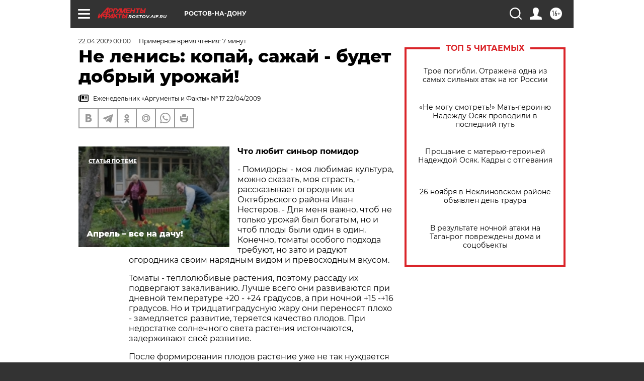

--- FILE ---
content_type: text/html; charset=UTF-8
request_url: https://rostov.aif.ru/archive/1772248
body_size: 36267
content:
<!DOCTYPE html>
<!--[if IE 8]><html class="ie8"> <![endif]-->
<!--[if gt IE 8]><!--><html lang="ru"> <!--<![endif]-->
<head>
    <!-- created_at 26-11-2025 02:52:09 -->
    <script>
        window.isIndexPage = 0;
        window.isMobileBrowser = 0;
        window.disableSidebarCut = 1;
        window.bannerDebugMode = 0;
    </script>

                
                                    <meta http-equiv="Content-Type" content="text/html; charset=utf-8" >
<meta name="format-detection" content="telephone=no" >
<meta name="viewport" content="width=device-width, user-scalable=no, initial-scale=1.0, maximum-scale=1.0, minimum-scale=1.0" >
<meta http-equiv="X-UA-Compatible" content="IE=edge,chrome=1" >
<meta name="HandheldFriendly" content="true" >
<meta name="format-detection" content="telephone=no" >
<meta name="theme-color" content="#ffffff" >
<meta name="description" content="" >
<meta name="keywords" content="" >
<meta name="article:published_time" content="2009-04-22T00:00:00+0400" >
<meta property="og:title" content="Не ленись: копай, сажай - будет добрый урожай!" >
<meta property="og:type" content="article" >
<meta property="og:image" content="https://rostov.aif.ru/img/regions_og_image/rostov.jpg" >
<meta property="og:url" content="https://rostov.aif.ru/archive/1772248" >
<meta property="og:site_name" content="AiF" >
<meta property="twitter:card" content="summary_large_image" >
<meta property="twitter:site" content="@aifonline" >
<meta property="twitter:title" content="Не ленись: копай, сажай - будет добрый урожай!" >
<meta property="twitter:creator" content="@aifonline" >
<meta property="twitter:domain" content="https://rostov.aif.ru/archive/1772248" >
<meta name="facebook-domain-verification" content="jiqbwww7rrqnwzjkizob7wrpmgmwq3" >
        <title>Не ленись: копай, сажай - будет добрый урожай! | АиФ Ростов-на-Дону</title>    <link rel="shortcut icon" type="image/x-icon" href="/favicon.ico" />
    <link rel="icon" type="image/svg+xml" href="/favicon.svg">
    
    <link rel="preload" href="/redesign2018/fonts/montserrat-v15-latin-ext_latin_cyrillic-ext_cyrillic-regular.woff2" as="font" type="font/woff2" crossorigin>
    <link rel="preload" href="/redesign2018/fonts/montserrat-v15-latin-ext_latin_cyrillic-ext_cyrillic-italic.woff2" as="font" type="font/woff2" crossorigin>
    <link rel="preload" href="/redesign2018/fonts/montserrat-v15-latin-ext_latin_cyrillic-ext_cyrillic-700.woff2" as="font" type="font/woff2" crossorigin>
    <link rel="preload" href="/redesign2018/fonts/montserrat-v15-latin-ext_latin_cyrillic-ext_cyrillic-700italic.woff2" as="font" type="font/woff2" crossorigin>
    <link rel="preload" href="/redesign2018/fonts/montserrat-v15-latin-ext_latin_cyrillic-ext_cyrillic-800.woff2" as="font" type="font/woff2" crossorigin>
    <link href="https://rostov.aif.ru/amp/archive/1772248" rel="amphtml" >
<link href="https://rostov.aif.ru/archive/1772248" rel="canonical" >
<link href="https://rostov.aif.ru/redesign2018/css/style.css?5b8" media="all" rel="stylesheet" type="text/css" >
<link href="https://rostov.aif.ru/img/icon/apple_touch_icon_57x57.png?5b8" rel="apple-touch-icon" sizes="57x57" >
<link href="https://rostov.aif.ru/img/icon/apple_touch_icon_114x114.png?5b8" rel="apple-touch-icon" sizes="114x114" >
<link href="https://rostov.aif.ru/img/icon/apple_touch_icon_72x72.png?5b8" rel="apple-touch-icon" sizes="72x72" >
<link href="https://rostov.aif.ru/img/icon/apple_touch_icon_144x144.png?5b8" rel="apple-touch-icon" sizes="144x144" >
<link href="https://rostov.aif.ru/img/icon/apple-touch-icon.png?5b8" rel="apple-touch-icon" sizes="180x180" >
<link href="https://rostov.aif.ru/img/icon/favicon-32x32.png?5b8" rel="icon" type="image/png" sizes="32x32" >
<link href="https://rostov.aif.ru/img/icon/favicon-16x16.png?5b8" rel="icon" type="image/png" sizes="16x16" >
<link href="https://rostov.aif.ru/img/manifest.json?5b8" rel="manifest" >
<link href="https://rostov.aif.ru/img/safari-pinned-tab.svg?5b8" rel="mask-icon" color="#d55b5b" >
<link href="https://ads.betweendigital.com" rel="preconnect" crossorigin="" >
        <script type="text/javascript">
    //<!--
    var isRedesignPage = true;    //-->
</script>
<script type="text/javascript" src="https://rostov.aif.ru/js/output/jquery.min.js?5b8"></script>
<script type="text/javascript" src="https://rostov.aif.ru/js/output/header_scripts.js?5b8"></script>
<script type="text/javascript">
    //<!--
    var _sf_startpt=(new Date()).getTime()    //-->
</script>
<script type="application/ld+json">
    {"@context":"https:\/\/schema.org","@type":"BreadcrumbList","itemListElement":[{"@type":"ListItem","position":1,"name":"\u0410\u0440\u0433\u0443\u043c\u0435\u043d\u0442\u044b \u0438 \u0424\u0430\u043a\u0442\u044b","item":"https:\/\/rostov.aif.ru\/"},{"@type":"ListItem","position":2,"name":"\u0410\u0440\u0445\u0438\u0432","item":"https:\/\/rostov.aif.ru\/archive"},{"@type":"ListItem","position":3,"name":"\u041d\u0435 \u043b\u0435\u043d\u0438\u0441\u044c: \u043a\u043e\u043f\u0430\u0439, \u0441\u0430\u0436\u0430\u0439 - \u0431\u0443\u0434\u0435\u0442 \u0434\u043e\u0431\u0440\u044b\u0439 \u0443\u0440\u043e\u0436\u0430\u0439!","item":"https:\/\/rostov.aif.ru\/archive\/1772248"}]}</script>
<script type="application/ld+json">
    {"@context":"https:\/\/schema.org","@type":"Article","mainEntityOfPage":{"@type":"WebPage","@id":"https:\/\/rostov.aif.ru\/archive\/1772248"},"headline":"\u041d\u0435 \u043b\u0435\u043d\u0438\u0441\u044c: \u043a\u043e\u043f\u0430\u0439, \u0441\u0430\u0436\u0430\u0439 - \u0431\u0443\u0434\u0435\u0442 \u0434\u043e\u0431\u0440\u044b\u0439 \u0443\u0440\u043e\u0436\u0430\u0439!","articleBody":"\r\n\r\n\u0427\u0442\u043e \u043b\u044e\u0431\u0438\u0442 \u0441\u0438\u043d\u044c\u043e\u0440 \u043f\u043e\u043c\u0438\u0434\u043e\u0440\r\n\r\n\r\n\r\n\r\n- \u041f\u043e\u043c\u0438\u0434\u043e\u0440\u044b - \u043c\u043e\u044f \u043b\u044e\u0431\u0438\u043c\u0430\u044f \u043a\u0443\u043b\u044c\u0442\u0443\u0440\u0430, \u043c\u043e\u0436\u043d\u043e \u0441\u043a\u0430\u0437\u0430\u0442\u044c, \u043c\u043e\u044f \u0441\u0442\u0440\u0430\u0441\u0442\u044c, - \u0440\u0430\u0441\u0441\u043a\u0430\u0437\u044b\u0432\u0430\u0435\u0442 \u043e\u0433\u043e\u0440\u043e\u0434\u043d\u0438\u043a \u0438\u0437 \u041e\u043a\u0442\u044f\u0431\u0440\u044c\u0441\u043a\u043e\u0433\u043e \u0440\u0430\u0439\u043e\u043d\u0430 \u0418\u0432\u0430\u043d \u041d\u0435\u0441\u0442\u0435\u0440\u043e\u0432. - \u0414\u043b\u044f \u043c\u0435\u043d\u044f \u0432\u0430\u0436\u043d\u043e, \u0447\u0442\u043e\u0431 \u043d\u0435 \u0442\u043e\u043b\u044c\u043a\u043e \u0443\u0440\u043e\u0436\u0430\u0439 \u0431\u044b\u043b \u0431\u043e\u0433\u0430\u0442\u044b\u043c, \u043d\u043e \u0438 \u0447\u0442\u043e\u0431 \u043f\u043b\u043e\u0434\u044b \u0431\u044b\u043b\u0438 \u043e\u0434\u0438\u043d \u0432 \u043e\u0434\u0438\u043d. \u041a\u043e\u043d\u0435\u0447\u043d\u043e, \u0442\u043e\u043c\u0430\u0442\u044b \u043e\u0441\u043e\u0431\u043e\u0433\u043e \u043f\u043e\u0434\u0445\u043e\u0434\u0430 \u0442\u0440\u0435\u0431\u0443\u044e\u0442, \u043d\u043e \u0437\u0430\u0442\u043e \u0438 \u0440\u0430\u0434\u0443\u044e\u0442 \u043e\u0433\u043e\u0440\u043e\u0434\u043d\u0438\u043a\u0430 \u0441\u0432\u043e\u0438\u043c \u043d\u0430\u0440\u044f\u0434\u043d\u044b\u043c \u0432\u0438\u0434\u043e\u043c \u0438 \u043f\u0440\u0435\u0432\u043e\u0441\u0445\u043e\u0434\u043d\u044b\u043c \u0432\u043a\u0443\u0441\u043e\u043c.\r\n\r\n\r\n\u0422\u043e\u043c\u0430\u0442\u044b - \u0442\u0435\u043f\u043b\u043e\u043b\u044e\u0431\u0438\u0432\u044b\u0435 \u0440\u0430\u0441\u0442\u0435\u043d\u0438\u044f, \u043f\u043e\u044d\u0442\u043e\u043c\u0443 \u0440\u0430\u0441\u0441\u0430\u0434\u0443 \u0438\u0445 \u043f\u043e\u0434\u0432\u0435\u0440\u0433\u0430\u044e\u0442 \u0437\u0430\u043a\u0430\u043b\u0438\u0432\u0430\u043d\u0438\u044e. \u041b\u0443\u0447\u0448\u0435 \u0432\u0441\u0435\u0433\u043e \u043e\u043d\u0438 \u0440\u0430\u0437\u0432\u0438\u0432\u0430\u044e\u0442\u0441\u044f \u043f\u0440\u0438 \u0434\u043d\u0435\u0432\u043d\u043e\u0439 \u0442\u0435\u043c\u043f\u0435\u0440\u0430\u0442\u0443\u0440\u0435 +20 - +24 \u0433\u0440\u0430\u0434\u0443\u0441\u043e\u0432, \u0430 \u043f\u0440\u0438 \u043d\u043e\u0447\u043d\u043e\u0439 +15 -+16 \u0433\u0440\u0430\u0434\u0443\u0441\u043e\u0432. \u041d\u043e \u0438 \u0442\u0440\u0438\u0434\u0446\u0430\u0442\u0438\u0433\u0440\u0430\u0434\u0443\u0441\u043d\u0443\u044e \u0436\u0430\u0440\u0443 \u043e\u043d\u0438 \u043f\u0435\u0440\u0435\u043d\u043e\u0441\u044f\u0442 \u043f\u043b\u043e\u0445\u043e - \u0437\u0430\u043c\u0435\u0434\u043b\u044f\u0435\u0442\u0441\u044f \u0440\u0430\u0437\u0432\u0438\u0442\u0438\u0435, \u0442\u0435\u0440\u044f\u0435\u0442\u0441\u044f \u043a\u0430\u0447\u0435\u0441\u0442\u0432\u043e \u043f\u043b\u043e\u0434\u043e\u0432. \u041f\u0440\u0438 \u043d\u0435\u0434\u043e\u0441\u0442\u0430\u0442\u043a\u0435 \u0441\u043e\u043b\u043d\u0435\u0447\u043d\u043e\u0433\u043e \u0441\u0432\u0435\u0442\u0430 \u0440\u0430\u0441\u0442\u0435\u043d\u0438\u044f \u0438\u0441\u0442\u043e\u043d\u0447\u0430\u044e\u0442\u0441\u044f, \u0437\u0430\u0434\u0435\u0440\u0436\u0438\u0432\u0430\u044e\u0442 \u0441\u0432\u043e\u0451 \u0440\u0430\u0437\u0432\u0438\u0442\u0438\u0435.\r\n\r\n\r\n\u041f\u043e\u0441\u043b\u0435 \u0444\u043e\u0440\u043c\u0438\u0440\u043e\u0432\u0430\u043d\u0438\u044f \u043f\u043b\u043e\u0434\u043e\u0432  \u0440\u0430\u0441\u0442\u0435\u043d\u0438\u0435 \u0443\u0436\u0435 \u043d\u0435 \u0442\u0430\u043a \u043d\u0443\u0436\u0434\u0430\u0435\u0442\u0441\u044f \u0432\u043e \u0432\u043b\u0430\u0433\u0435 \u0431\u043b\u0430\u0433\u043e\u0434\u0430\u0440\u044f \u0440\u0430\u0437\u0432\u0438\u0442\u043e\u0439 \u043a\u043e\u0440\u043d\u0435\u0432\u043e\u0439 \u0441\u0438\u0441\u0442\u0435\u043c\u0435. \u0410 \u0432\u043e\u0442 \u0440\u044b\u0445\u043b\u0435\u043d\u0438\u0435 \u043f\u043e\u0447\u0432\u044b \u0434\u0435\u0439\u0441\u0442\u0432\u0443\u0435\u0442 \u043d\u0430 \u043d\u0438\u0445 \u0431\u043b\u0430\u0433\u043e\u0442\u0432\u043e\u0440\u043d\u043e. \r\n\r\n\r\n\u0420\u0430\u0441\u0441\u0430\u0434\u0443 \u0442\u043e\u043c\u0430\u0442\u043e\u0432 \u043f\u0435\u0440\u0435\u0434 \u043f\u043e\u0441\u0430\u0434\u043a\u043e\u0439 \u0432 \u043f\u043e\u0447\u0432\u0443 \u043f\u043e\u043b\u0438\u0432\u0430\u0442\u044c \u043d\u0435 \u0440\u0435\u043a\u043e\u043c\u0435\u043d\u0434\u0443\u0435\u0442\u0441\u044f. \u0410 \u043b\u0443\u043d\u043a\u0438 \u0438\u043b\u0438 \u0433\u0440\u044f\u0434\u043a\u0438 \u043d\u0430\u0434\u043e \u043f\u043e\u043b\u0438\u0442\u044c. \u041a\u0430\u0436\u0434\u044b\u0439 \u043a\u0443\u0441\u0442\u0438\u043a \u043d\u0430\u0434\u043e \u0432\u044b\u0441\u0430\u0436\u0438\u0432\u0430\u0442\u044c \u0441 \u043a\u043e\u043c\u043e\u043c \u0437\u0435\u043c\u043b\u0438 \u0432\u043e\u043a\u0440\u0443\u0433 \u043a\u043e\u0440\u043d\u044f. \u042f\u043c\u043a\u0438 \u0434\u043b\u044f \u0441\u0430\u0436\u0435\u043d\u0446\u0435\u0432 \u043d\u0430\u0434\u043e \u043f\u0440\u0438\u0433\u043e\u0442\u043e\u0432\u0438\u0442\u044c \u0437\u0430\u0440\u0430\u043d\u0435\u0435, \u0447\u0442\u043e\u0431\u044b \u043c\u0435\u0436\u0434\u0443 \u0440\u0430\u0441\u0442\u0435\u043d\u0438\u044f\u043c\u0438 \u0431\u044b\u043b\u043e 50 \u0441\u043c, \u0430 \u043c\u0435\u0436\u0434\u0443 \u0440\u044f\u0434\u0430\u043c\u0438 70. \u0412\u043f\u0440\u043e\u0447\u0435\u043c, \u044d\u0442\u0438 \u0446\u0438\u0444\u0440\u044b \u043e\u0442\u043d\u043e\u0441\u044f\u0442\u0441\u044f \u0442\u043e\u043b\u044c\u043a\u043e \u043a \u043c\u0430\u043b\u043e\u0440\u043e\u0441\u043b\u044b\u043c \u0438 \u0440\u0430\u043d\u043d\u0438\u043c \u0441\u043e\u0440\u0442\u0430\u043c. \u0415\u0441\u043b\u0438 \u0441\u043e\u0440\u0442\u0430 \u0441\u0440\u0435\u0434\u043d\u0435\u0441\u043f\u0435\u043b\u044b\u0435 \u0438 \u0441\u0440\u0435\u0434\u043d\u0435\u0440\u043e\u0441\u043b\u044b\u0435, \u0442\u043e \u0440\u0430\u0441\u0441\u0442\u043e\u044f\u043d\u0438\u0435 \u043c\u0435\u0436\u0434\u0443 \u0440\u0430\u0441\u0442\u0435\u043d\u0438\u044f\u043c\u0438 \u0434\u043e\u043b\u0436\u043d\u043e \u0431\u044b\u0442\u044c \u0431\u043e\u043b\u044c\u0448\u0435 - \u0441\u043e\u043e\u0442\u0432\u0435\u0442\u0441\u0442\u0432\u0435\u043d\u043d\u043e 70 \u0438 100 \u0441\u043c. \u0410 \u0443\u0436 \u0434\u043b\u044f \u0432\u044b\u0441\u043e\u043a\u043e\u0440\u043e\u0441\u043b\u044b\u0445 \u043f\u0440\u0438 \u0442\u043e\u0439 \u0436\u0435 \u0448\u0438\u0440\u0438\u043d\u0435 \u043c\u0435\u0436\u0434\u0443 \u0440\u0430\u0441\u0442\u0435\u043d\u0438\u044f\u043c\u0438 \u043d\u0443\u0436\u043d\u043e \u0443\u0432\u0435\u043b\u0438\u0447\u0438\u0442\u044c \u043c\u0435\u0436\u0434\u0443\u0440\u044f\u0434\u044c\u044f \u0434\u043e 1,5 \u043c\u0435\u0442\u0440\u0430.\r\n\r\n\r\n\u0414\u043b\u044f \u043f\u043e\u0441\u0430\u0434\u043a\u0438 \u0432\u044b\u0441\u043e\u043a\u043e\u0440\u043e\u0441\u043b\u043e\u0439 \u0440\u0430\u0441\u0441\u0430\u0434\u044b \u043d\u0430\u0434\u043e \u0437\u0430\u0440\u0430\u043d\u0435\u0435 \u0432\u044b\u043a\u043e\u043f\u0430\u0442\u044c \u043a\u0430\u043d\u0430\u0432\u043a\u0443 \u0433\u043b\u0443\u0431\u0438\u043d\u043e\u0439 25 \u0441\u043c. \u041d\u0430 10 \u0441\u043c \u0435\u0451 \u0437\u0430\u0441\u044b\u043f\u0430\u044e\u0442 \u043f\u0435\u0440\u0435\u0433\u043d\u043e\u0435\u043c \u0441 \u0434\u043e\u0431\u0430\u0432\u043b\u0435\u043d\u0438\u0435\u043c \u0441\u0443\u043f\u0435\u0440\u0444\u043e\u0441\u0444\u0430\u0442\u0430 \u0438 \u0434\u0440\u0435\u0432\u0435\u0441\u043d\u043e\u0439 \u0437\u043e\u043b\u044b: \u043d\u0430 2 \u043a\u0433 \u043f\u0435\u0440\u0435\u0433\u043d\u043e\u044f 1 \u0441\u0442\u043e\u043b\u043e\u0432\u0443\u044e \u043b\u043e\u0436\u043a\u0443 \u0441\u0443\u043f\u0435\u0440\u0444\u043e\u0441\u0444\u0430\u0442\u0430 \u0438 \u0441\u0442\u043e\u043b\u044c\u043a\u043e \u0436\u0435 \u0434\u0440\u0435\u0432\u0435\u0441\u043d\u043e\u0439 \u0437\u043e\u043b\u044b \u0438\u043b\u0438 \u0441\u0443\u043b\u044c\u0444\u0430\u0442\u0430 \u043a\u0430\u043b\u0438\u044f. \u042d\u0442\u043e \u043e\u0431\u0435\u0441\u043f\u0435\u0447\u0438\u0442 \u0445\u043e\u0440\u043e\u0448\u0443\u044e \u0437\u0430\u0432\u044f\u0437\u044c.\r\n\r\n\r\n\u0412\u0430\u0436\u043d\u043e \u0438 \u0442\u043e, \u0433\u0434\u0435 \u0432\u044b \u0440\u0430\u0437\u043c\u0435\u0441\u0442\u0438\u0442\u0435 \u0432\u0430\u0448\u0438 \u0442\u043e\u043c\u0430\u0442\u044b. \u0415\u0441\u043b\u0438 \u0443\u0447\u0430\u0441\u0442\u043e\u043a \u0440\u0430\u0441\u043f\u043e\u043b\u043e\u0436\u0435\u043d \u043d\u0430 \u0441\u043a\u043b\u043e\u043d\u0435, \u0442\u043e \u043b\u0443\u0447\u0448\u0435 \u043f\u043e\u0441\u0430\u0434\u043a\u0438 \u0440\u0430\u0441\u043f\u043e\u043b\u043e\u0436\u0438\u0442\u044c \u043f\u043e\u043f\u0435\u0440\u0451\u043a \u044d\u0442\u043e\u0433\u043e \u0441\u043a\u043b\u043e\u043d\u0430, \u0447\u0442\u043e\u0431\u044b \u0434\u043e\u0436\u0434\u0438 \u043d\u0435 \u0441\u043c\u044b\u043b\u0438 \u0440\u0430\u0441\u0441\u0430\u0434\u0443. \u041f\u043e\u043c\u0438\u0434\u043e\u0440\u044b \u0434\u043e\u043b\u0436\u043d\u044b \u0440\u0430\u0441\u043f\u043e\u043b\u0430\u0433\u0430\u0442\u044c\u0441\u044f \u043d\u0430 \u0441\u043e\u043b\u043d\u0435\u0447\u043d\u043e\u043c \u043c\u0435\u0441\u0442\u0435, \u0437\u0430\u0449\u0438\u0449\u0451\u043d\u043d\u043e\u043c \u043e\u0442 \u0441\u0435\u0432\u0435\u0440\u043d\u044b\u0445 \u0432\u0435\u0442\u0440\u043e\u0432. \u041b\u0443\u0447\u0448\u0438\u0435 \u043f\u0440\u0435\u0434\u0448\u0435\u0441\u0442\u0432\u0435\u043d\u043d\u0438\u043a\u0438 \u0434\u043b\u044f \u043d\u0438\u0445 - \u043e\u0433\u0443\u0440\u0446\u044b, \u043a\u0430\u043f\u0443\u0441\u0442\u0430, \u043a\u0430\u0431\u0430\u0447\u043a\u0438, \u0442\u044b\u043a\u0432\u0430, \u0433\u043e\u0440\u043e\u0445, \u0430 \u0441\u043e\u0432\u0441\u0435\u043c \u043d\u0435\u0436\u0435\u043b\u0430\u0442\u0435\u043b\u0435\u043d \u043a\u0430\u0440\u0442\u043e\u0444\u0435\u043b\u044c. \u041e\u043d \u0438\u0437 \u0442\u043e\u0433\u043e \u0436\u0435 \u0441\u0435\u043c\u0435\u0439\u0441\u0442\u0432\u0430 \u043f\u0430\u0441\u043b\u0451\u043d\u043e\u0432\u044b\u0445, \u0430 \u0437\u043d\u0430\u0447\u0438\u0442,  \u0432 \u0437\u0435\u043c\u043b\u0435 \u043f\u043e\u0434 \u043d\u0438\u043c \u043e\u0441\u0442\u0430\u043b\u043e\u0441\u044c \u043c\u0435\u043d\u044c\u0448\u0435 \u043f\u0438\u0442\u0430\u0442\u0435\u043b\u044c\u043d\u044b\u0445 \u0432\u0435\u0449\u0435\u0441\u0442\u0432, \u0432 \u043a\u043e\u0442\u043e\u0440\u044b\u0445 \u043d\u0443\u0436\u0434\u0430\u044e\u0442\u0441\u044f \u0438 \u0442\u043e\u043c\u0430\u0442\u044b.\r\n\r\n\r\n\u0418\u0432\u0430\u043d \u041d\u0438\u043a\u043e\u043b\u0430\u0435\u0432\u0438\u0447 \u041d\u0435\u0441\u0442\u0435\u0440\u043e\u0432 \u043f\u043e\u043b\u0438\u0432\u0430\u0435\u0442 \u0440\u0430\u0441\u0441\u0430\u0434\u0443 \u0440\u0430\u0437 \u0432 \u043d\u0435\u0434\u0435\u043b\u044e - \u043f\u0440\u0438\u043c\u0435\u0440\u043d\u043e 1 \u0432\u0435\u0434\u0440\u043e \u0432\u043e\u0434\u044b (\u043d\u0435\u0445\u043e\u043b\u043e\u0434\u043d\u043e\u0439!) \u043d\u0430 2-3 \u043a\u0443\u0441\u0442\u0430, \u0430 \u0434\u0430\u043b\u044c\u0448\u0435 \u0447\u0435\u0440\u0435\u0437 \u043a\u0430\u0436\u0434\u044b\u0435 2-3 \u0434\u043d\u044f, \u0432 \u043f\u0440\u043e\u043c\u0435\u0436\u0443\u0442\u043a\u0430\u0445 \u0432\u0437\u0440\u044b\u0445\u043b\u044f\u044f \u043f\u043e\u0447\u0432\u0443 \u043f\u043e\u0434 \u043a\u0443\u0441\u0442\u0430\u043c\u0438.\r\n\r\n\r\n\"\u0418\u0437-\u0437\u0430 \u0432\u0430\u0441, \u043c\u043e\u044f \u0447\u0435\u0440\u0435\u0448\u043d\u044f...\"\r\n\r\n\r\n\r\n\r\n\u041a\u0440\u044b\u0436\u043e\u0432\u043d\u0438\u043a \u043b\u044e\u0431\u044f\u0442 \u0434\u0430\u043b\u0435\u043a\u043e \u043d\u0435 \u0432\u0441\u0435, \u0430 \u0432\u043e\u0442 \u043f\u043e\u043f\u0440\u043e\u0431\u0443\u0439\u0442\u0435 \u043d\u0430\u0439\u0442\u0438 \u0442\u043e\u0433\u043e, \u043a\u0442\u043e \u043d\u0435 \u043b\u044e\u0431\u0438\u0442 \u0447\u0435\u0440\u0435\u0448\u043d\u044e.\r\n\r\n\r\n\u041d\u043e \u0435\u0441\u043b\u0438 \u0443 \u0432\u0430\u0441 \u0435\u0451 \u043d\u0435\u0442 \u0432 \u0441\u0430\u0434\u0443 \u0438 \u0432\u044b \u0445\u043e\u0442\u0438\u0442\u0435 \u0437\u0430\u0432\u0435\u0441\u0442\u0438 \u0435\u0451, \u0442\u043e \u0437\u043d\u0430\u0439\u0442\u0435, \u0447\u0442\u043e \u0434\u0435\u0440\u0435\u0432\u043e \u044d\u0442\u043e \u043d\u0435\u043f\u0440\u043e\u0441\u0442\u043e\u0435.\r\n\r\n\r\n\r\n\u041d\u0438\u043a\u043e\u043b\u0430\u0439 \u0417\u0430\u0432\u0433\u043e\u0440\u043e\u0434\u043d\u0438\u0439 \u0438\u0437 \u0410\u0437\u043e\u0432\u0441\u043a\u043e\u0433\u043e \u0440\u0430\u0439\u043e\u043d\u0430 \u0436\u0430\u043b\u0443\u0435\u0442\u0441\u044f:\r\n\r\n\r\n\r\n\r\n\r\n- \u0412\u044b\u043a\u043e\u0440\u0447\u0435\u0432\u0430\u043b \u0434\u0432\u0435 \u0441\u0442\u0430\u0440\u044b\u0435 \u0432\u0438\u0448\u043d\u0438, \u0430 \u043d\u0430 \u0438\u0445 \u043c\u0435\u0441\u0442\u043e \u043f\u043e\u0441\u0430\u0434\u0438\u043b \u0447\u0435\u0440\u0435\u0448\u043d\u044e. \u0411\u0443\u0434\u0435\u0442, \u0434\u0443\u043c\u0430\u044e, \u0447\u0435\u043c \u0432\u043d\u0443\u043a\u0430\u043c \u043f\u043e\u043b\u0430\u043a\u043e\u043c\u0438\u0442\u044c\u0441\u044f, \u043d\u043e \u043f\u0440\u043e\u0448\u043b\u043e \u0447\u0435\u0442\u044b\u0440\u0435 \u0433\u043e\u0434\u0430, \u0430 \u043f\u043b\u043e\u0434\u043e\u0432 \u0434\u0435\u0440\u0435\u0432\u043e \u043f\u043e\u0447\u0442\u0438 \u043d\u0435 \u0434\u0430\u0451\u0442. \u0420\u0430\u0441\u0442\u0435\u043d\u0438\u0435, \u043a\u0430\u043a \u0443 \u043d\u0430\u0441 \u0433\u043e\u0432\u043e\u0440\u044f\u0442, \u0441\u043f\u0440\u0430\u0432\u043d\u043e\u0435, \u0432\u0440\u0435\u0434\u0438\u0442\u0435\u043b\u0435\u0439 \u043d\u0435\u0442, \u0430 \u0443\u0440\u043e\u0436\u0430\u044f \u043d\u0438\u043a\u0430\u043a \u043d\u0435 \u0434\u043e\u0436\u0434\u0443\u0441\u044c.\r\n\r\n\r\n- \u0412\u0441\u0451 \u043f\u0440\u0430\u0432\u0438\u043b\u044c\u043d\u043e, \u041d\u0438\u043a\u043e\u043b\u0430\u0439 \u0421\u0435\u043c\u0451\u043d\u043e\u0432\u0438\u0447, - \u043e\u0442\u0432\u0435\u0447\u0430\u0435\u0442 \u043a\u0430\u043d\u0434\u0438\u0434\u0430\u0442 \u0441\u0435\u043b\u044c\u0441\u043a\u043e\u0445\u043e\u0437\u044f\u0439\u0441\u0442\u0432\u0435\u043d\u043d\u044b\u0445 \u043d\u0430\u0443\u043a \u041f\u0451\u0442\u0440 \u041e\u0441\u0442\u0430\u043f\u0435\u043d\u043a\u043e. - \u0414\u0435\u043b\u043e \u0432 \u0442\u043e\u043c, \u0447\u0442\u043e \u0447\u0435\u0440\u0435\u0448\u043d\u044f \u0441\u0430\u043c\u043e\u0431\u0435\u0441\u043f\u043b\u043e\u0434\u043d\u0430 \u0438 \u043f\u043e\u0442\u043e\u043c\u0443 \u043d\u0443\u0436\u0434\u0430\u0435\u0442\u0441\u044f \u0432 \u043f\u0435\u0440\u0435\u043a\u0440\u0451\u0441\u0442\u043d\u043e\u043c \u043e\u043f\u044b\u043b\u0435\u043d\u0438\u0438. \u041f\u043e\u044d\u0442\u043e\u043c\u0443 \u0434\u043b\u044f \u043f\u043e\u043b\u0443\u0447\u0435\u043d\u0438\u044f \u043d\u0430\u0441\u0442\u043e\u044f\u0449\u0435\u0433\u043e \u0443\u0440\u043e\u0436\u0430\u044f \u043d\u0443\u0436\u043d\u043e \u0432\u044b\u0441\u0430\u0436\u0438\u0432\u0430\u0442\u044c \u0438\u043b\u0438 \u043f\u0440\u0438\u0432\u0438\u0432\u0430\u0442\u044c \u043d\u0435 \u043c\u0435\u043d\u0435\u0435 2-3 \u043e\u0434\u043d\u043e\u0432\u0440\u0435\u043c\u0435\u043d\u043d\u043e \u0446\u0432\u0435\u0442\u0443\u0449\u0438\u0445 \u0441\u043e\u0440\u0442\u043e\u0432.\r\n\r\n\r\n\u0412 \u043f\u043b\u043e\u0434\u043e\u043d\u043e\u0448\u0435\u043d\u0438\u0435 \u0434\u0435\u0440\u0435\u0432\u043e \u0432\u0441\u0442\u0443\u043f\u0430\u0435\u0442 \u0440\u0430\u043d\u043e - \u043d\u0430 2-3-\u0439 \u0433\u043e\u0434\u044b \u043f\u043e\u0441\u043b\u0435 \u043f\u043e\u0441\u0430\u0434\u043a\u0438, \u0430 \u043f\u043e\u043b\u043d\u043e\u0439 \u0441\u0438\u043b\u044b \u0447\u0435\u0440\u0435\u0448\u043d\u044f \u0434\u043e\u0441\u0442\u0438\u0433\u0430\u0435\u0442 \u043d\u0430 5-\u0439 \u0433\u043e\u0434.  \u0427\u0435\u0440\u0435\u0448\u043d\u044f, \u043f\u0440\u0438\u0432\u0438\u0442\u0430\u044f \u043d\u0430 \u0447\u0435\u0440\u0435\u0448\u043d\u044e,  \u0437\u0430 \u0433\u043e\u0434-\u0434\u0432\u0430 \u043e\u0431\u0440\u0430\u0437\u0443\u0435\u0442 \u043f\u043e\u0447\u0442\u0438 \u043c\u0435\u0442\u0440\u043e\u0432\u044b\u0435 \u043f\u0440\u0438\u0440\u043e\u0441\u0442\u044b \u0438 \u0431\u044b\u0441\u0442\u0440\u043e \u0444\u043e\u0440\u043c\u0438\u0440\u0443\u0435\u0442 \u0432\u044b\u0441\u043e\u043a\u0443\u044e \u043a\u0440\u043e\u043d\u0443. \u0420\u0430\u0441\u0441\u0442\u043e\u044f\u043d\u0438\u0435 \u043c\u0435\u0436\u0434\u0443 \u0434\u0435\u0440\u0435\u0432\u044c\u044f\u043c\u0438 \u0434\u043e\u043b\u0436\u043d\u043e \u0431\u044b\u0442\u044c \u043d\u0435 \u043c\u0435\u043d\u0435\u0435 4 \u043c\u0435\u0442\u0440\u043e\u0432. \u0423 \u0447\u0435\u0440\u0435\u0448\u0435\u043d 5-6 \u043b\u0435\u0442 \u043d\u0430\u0434\u043e \u0432\u044b\u0440\u0435\u0437\u0430\u0442\u044c \u043f\u0440\u043e\u0432\u043e\u0434\u043d\u0438\u043a \u043d\u0430 \u0441\u0438\u043b\u044c\u043d\u0443\u044e \u0431\u043e\u043a\u043e\u0432\u0443\u044e \u0432\u0435\u0442\u0432\u044c, \u0447\u0442\u043e\u0431\u044b \u0434\u0435\u0440\u0435\u0432\u043e \u0440\u0430\u0437\u0440\u0430\u0441\u0442\u0430\u043b\u043e\u0441\u044c \u0432\u0448\u0438\u0440\u044c.\r\n\r\n\r\n\u0415\u0441\u043b\u0438 \u0432 \u044d\u0442\u043e\u043c \u0433\u043e\u0434\u0443 \u0432\u0430\u043c \u043f\u0440\u0435\u0434\u0441\u0442\u043e\u0438\u0442 \u043f\u043e\u0441\u0430\u0434\u043a\u0430 \u0447\u0435\u0440\u0435\u0448\u0435\u043d, \u0442\u043e \u044f\u043c\u044b \u043f\u0440\u0438\u0433\u043e\u0442\u043e\u0432\u044c\u0442\u0435 \u0437\u0430\u0440\u0430\u043d\u0435\u0435. \u041e\u043d\u0430 \u0434\u043e\u043b\u0436\u043d\u0430 \u0431\u044b\u0442\u044c 60\u044560 \u0441\u043c. \u041f\u043e\u0447\u0432\u0443 \u0432 \u044f\u043c\u0435 \u043d\u0430\u0434\u043e \u043f\u0435\u0440\u0435\u043c\u0435\u0448\u0430\u0442\u044c \u0441 20 \u043a\u0433 \u043f\u0435\u0440\u0435\u0433\u043d\u043e\u044f, 100 \u0433 \u0441\u0443\u043f\u0435\u0440\u0444\u043e\u0441\u0444\u0430\u0442\u0430 \u0438 100 \u0433 \u0434\u0440\u0435\u0432\u0435\u0441\u043d\u043e\u0439 \u0437\u043e\u043b\u044b. \u0421\u0430\u0436\u0435\u043d\u0435\u0446 \u043d\u0443\u0436\u043d\u043e \u043e\u0431\u0438\u043b\u044c\u043d\u043e \u043f\u043e\u043b\u0438\u0442\u044c \u0438 \u0437\u0430\u043c\u0443\u043b\u044c\u0447\u0438\u0440\u043e\u0432\u0430\u0442\u044c.\r\n\r\n\r\n\u041f\u043e\u0441\u0430\u0434\u0438 \u0441\u0432\u043e\u0451 \u0434\u0435\u0440\u0435\u0432\u043e\r\n\r\n\r\n\r\n\r\n\u0410\u043f\u0440\u0435\u043b\u044c \u043e\u043a\u043e\u043d\u0447\u0430\u0442\u0435\u043b\u044c\u043d\u043e \u0443\u0442\u0432\u0435\u0440\u0434\u0438\u043b\u0441\u044f \u043d\u0430 \u0434\u043e\u043d\u0441\u043a\u043e\u0439 \u0437\u0435\u043c\u043b\u0435. \u041e\u043d \u0443\u0436\u0435 \u043f\u043e\u043b\u043d\u043e\u0441\u0442\u044c\u044e \u043e\u043f\u0440\u0430\u0432\u0434\u044b\u0432\u0430\u0435\u0442 \u0441\u0432\u043e\u0451 \u043d\u0430\u0438\u043c\u0435\u043d\u043e\u0432\u0430\u043d\u0438\u0435, \u0438\u0434\u0443\u0449\u0435\u0435 \u043e\u0442 \u0434\u0440\u0435\u0432\u043d\u0438\u0445 \u0440\u0438\u043c\u043b\u044f\u043d: \u0430\u043f\u0440\u0438\u043b\u0438\u0441 - \u043c\u0435\u0441\u044f\u0446, \u043a\u043e\u0433\u0434\u0430 \u043f\u043e\u044f\u0432\u043b\u044f\u044e\u0442\u0441\u044f \u043b\u0438\u0441\u0442\u044c\u044f \u0438 \u0440\u0430\u0441\u043f\u0443\u0441\u043a\u0430\u044e\u0442\u0441\u044f \u0446\u0432\u0435\u0442\u044b. \u041f\u043e\u0441\u043b\u0435 20-\u0433\u043e \u043d\u0430\u0448\u0438 \u0441\u043e\u0441\u0435\u0434\u0438 \u0432\u043e \u043c\u043d\u043e\u0433\u0438\u0445 \u0441\u0442\u0440\u0430\u043d\u0430\u0445 \u0415\u0432\u0440\u043e\u043f\u044b \u043d\u0430\u0447\u043d\u0443\u0442 \u043e\u0442\u043c\u0435\u0447\u0430\u0442\u044c \u043f\u0440\u0430\u0437\u0434\u043d\u0438\u043a \u0446\u0432\u0435\u0442\u043e\u0432 - \u0424\u043b\u043e\u0440\u0430\u043b\u0438\u044e.\r\n\r\n\r\n\u0427\u0442\u043e \u0434\u043e \u043d\u0430\u0448\u0438\u0445 \u043c\u0435\u0441\u0442, \u0442\u043e \u0432\u0435\u0441\u043d\u0435 \u0431\u043e\u043b\u044c\u0448\u0435 \u0432\u0441\u0435\u0433\u043e \u0440\u0430\u0434\u0443\u0435\u0442\u0441\u044f \u043d\u0430\u0448\u0430 \u0444\u0430\u0443\u043d\u0430.\r\n\r\n\r\n\u041d\u0430 \u0434\u0435\u0440\u0435\u0432\u044c\u044f\u0445, \u043a\u0430\u043c\u044b\u0448\u0430\u0445 \u0438 \u043f\u043e\u0434 \u043a\u0440\u044b\u0448\u0430\u043c\u0438 \u0434\u043e\u043c\u043e\u0432 \u043f\u043e\u044f\u0432\u0438\u043b\u0438\u0441\u044c \u0433\u043d\u0451\u0437\u0434\u0430. \u041d\u0435\u043a\u043e\u0442\u043e\u0440\u044b\u0435 \u043f\u0442\u0430\u0445\u0438 \u0443\u0436\u0435 \u043e\u0442\u043b\u043e\u0436\u0438\u043b\u0438 \u0442\u0443\u0434\u0430 \u0441\u0432\u043e\u0438 \u044f\u0439\u0446\u0430. 20 - 30 \u0434\u043d\u0435\u0439 - \u0438 \u0437\u0430\u043f\u0438\u0449\u0430\u0442 \u0432 \u0433\u043d\u0451\u0437\u0434\u0430\u0445 \u043f\u0435\u0440\u0432\u044b\u0435 \u043f\u0442\u0435\u043d\u0446\u044b.\r\n\r\n\r\n\u041f\u0440\u0438\u0431\u0430\u0432\u0438\u043b\u043e\u0441\u044c \u0437\u0430\u0431\u043e\u0442 \u0438 \u0443 \u043b\u044e\u0434\u0435\u0439. \u0414\u0430\u0447\u043d\u0438\u043a\u0438 \u0432\u0441\u0435 \u0432\u044b\u0445\u043e\u0434\u043d\u044b\u0435 \u043f\u0440\u043e\u043f\u0430\u0434\u0430\u044e\u0442 \u043d\u0430 \u0441\u0432\u043e\u0438\u0445 \u0443\u0447\u0430\u0441\u0442\u043a\u0430\u0445, \u0430 \u0431\u0435\u0437\u0437\u0435\u043c\u0435\u043b\u044c\u043d\u044b\u0435 \u0433\u043e\u0440\u043e\u0436\u0430\u043d\u0435 \u0441 \u0443\u0434\u043e\u0432\u043e\u043b\u044c\u0441\u0442\u0432\u0438\u0435\u043c \u043f\u0440\u0438\u043d\u0438\u043c\u0430\u044e\u0442 \u0443\u0447\u0430\u0441\u0442\u0438\u0435 \u0432 \u043e\u0437\u0435\u043b\u0435\u043d\u0435\u043d\u0438\u0438 \u0443\u043b\u0438\u0446. \u041f\u043e\u0441\u0430\u0434\u0438\u0442\u044c \u0434\u0435\u0440\u0435\u0432\u043e \u0432 \u043d\u0430\u0448\u0435\u0439 \u0441\u0442\u0435\u043f\u043d\u043e\u0439 \u0437\u043e\u043d\u0435 \u0438\u0437\u0434\u0430\u0432\u043d\u0430 \u0441\u0447\u0438\u0442\u0430\u0435\u0442\u0441\u044f \u0434\u0435\u043b\u043e\u043c \u0431\u043b\u0430\u0433\u043e\u0440\u043e\u0434\u043d\u044b\u043c.\r\n\r\n\r\n\u0425\u0440\u0443\u0449, \u043e\u043d \u0436\u0435 \u043c\u0430\u0439\u0441\u043a\u0438\u0439 \u0436\u0443\u043a\r\n\r\n\r\n\r\n\r\n\u041c\u0430\u0439\u0441\u043a\u043e\u0433\u043e \u0436\u0443\u043a\u0430 \u0432\u0441\u044f\u043a\u0438\u0439 \u0437\u043d\u0430\u0435\u0442. \u0412\u0442\u043e\u0440\u043e\u0435 \u0435\u0433\u043e \u043d\u0430\u0438\u043c\u0435\u043d\u043e\u0432\u0430\u043d\u0438\u0435 - \u0445\u0440\u0443\u0449.\r\n\r\n\r\n\u0412 \u043a\u043e\u043d\u0446\u0435 \u0430\u043f\u0440\u0435\u043b\u044f - \u043d\u0430\u0447\u0430\u043b\u0435 \u043c\u0430\u044f \u0445\u0440\u0443\u0449\u0438, \u0430 \u043e\u043d\u0438 \u0441\u0430\u043c\u0438 \u0438 \u0438\u0445 \u043b\u0438\u0447\u0438\u043d\u043a\u0438 \u0437\u0438\u043c\u0443\u044e\u0442 \u0432 \u0437\u0435\u043c\u043b\u0435, \u043f\u043e\u044f\u0432\u043b\u044f\u044e\u0442\u0441\u044f \u043d\u0430 \u0441\u0432\u0435\u0442 \u0411\u043e\u0436\u0438\u0439. \u0412 \u0441\u0443\u043c\u0435\u0440\u043a\u0438 \u043e\u043d\u0438 \u043d\u0430\u0447\u0438\u043d\u0430\u044e\u0442 \u043b\u0435\u0442\u0430\u0442\u044c, \u0430 \u0434\u043d\u0451\u043c \u0441\u043f\u043e\u043a\u043e\u0439\u043d\u043e \u0441\u0438\u0434\u044f\u0442 \u043d\u0430 \u0434\u0435\u0440\u0435\u0432\u044c\u044f\u0445, \u043f\u043e\u0436\u0438\u0440\u0430\u044e\u0442 \u043b\u0438\u0441\u0442\u044c\u044f, \u043e\u0441\u0442\u0430\u0432\u043b\u044f\u044f \u0442\u043e\u043b\u044c\u043a\u043e \u043f\u0440\u043e\u0436\u0438\u043b\u043a\u0438. \u041f\u043e\u0441\u043b\u0435 \u0446\u0432\u0435\u0442\u0435\u043d\u0438\u044f \u044f\u0431\u043b\u043e\u043d\u0438 \u0445\u0440\u0443\u0449\u0438 \u043e\u0442\u043a\u043b\u0430\u0434\u044b\u0432\u0430\u044e\u0442 \u0432 \u043f\u043e\u0447\u0432\u0443 \u044f\u0439\u0446\u0430, \u0438\u0437 \u043a\u043e\u0442\u043e\u0440\u044b\u0445 \u0440\u0430\u0437\u0432\u0438\u0432\u0430\u044e\u0442\u0441\u044f \u0433\u0440\u044f\u0437\u043d\u043e-\u0431\u0435\u043b\u044b\u0435 \u0442\u043e\u043b\u0441\u0442\u044b\u0435 \u0448\u0435\u0441\u0442\u0438\u043d\u043e\u0433\u0438\u0435 \u043b\u0438\u0447\u0438\u043d\u043a\u0438. \u041e\u043d\u0438 \u043f\u043e\u0436\u0438\u0440\u0430\u044e\u0442 \u043a\u043e\u0440\u043d\u0438 \u0438 \u0436\u0438\u0432\u0443\u0442 \u0434\u043e 3 \u043b\u0435\u0442. \u0412 \u0430\u0432\u0433\u0443\u0441\u0442\u0435 \u0438\u0437 \u0432\u0437\u0440\u043e\u0441\u043b\u044b\u0445 \u043b\u0438\u0447\u0438\u043d\u043e\u043a \u0444\u043e\u0440\u043c\u0438\u0440\u0443\u0435\u0442\u0441\u044f \u0436\u0443\u043a, \u043a\u043e\u0442\u043e\u0440\u044b\u0439 \u0436\u0434\u0451\u0442 \u0441\u043b\u0435\u0434\u0443\u044e\u0449\u0435\u0439 \u0432\u0435\u0441\u043d\u044b.\r\n\r\n\r\n\u0414\u0435\u043b\u0438\u043a\u0430\u0442\u0435\u0441 \u0434\u043b\u044f \u0445\u0440\u0443\u0449\u0430 - \u0441\u043b\u0438\u0432\u0430, \u0430 \u0434\u043b\u044f \u043b\u0438\u0447\u0438\u043d\u043e\u043a - \u044f\u0433\u043e\u0434\u043d\u0438\u043a\u0438. \u041f\u0440\u043e\u0442\u0438\u0432 \u0436\u0443\u043a\u043e\u0432 \u0434\u0435\u0440\u0435\u0432\u044c\u044f \u043e\u043f\u0440\u044b\u0441\u043a\u0438\u0432\u0430\u044e\u0442 0,2%-\u043d\u044b\u043c \u0441\u0442\u0430\u0440\u044b\u043c \u0434\u043e\u0431\u0440\u044b\u043c \u0445\u043b\u043e\u0440\u043e\u0444\u043e\u0441\u043e\u043c \u0438\u043b\u0438 \u0444\u043e\u0437\u0430\u043b\u043e\u043d\u043e\u043c. \u0415\u0436\u0435\u0434\u043d\u0435\u0432\u043d\u043e \u0445\u0440\u0443\u0449\u0435\u0439 \u043c\u043e\u0436\u043d\u043e \u0441\u0442\u0440\u044f\u0445\u0438\u0432\u0430\u0442\u044c \u0441 \u0432\u0435\u0442\u043e\u043a \u043d\u0430 \u043f\u043e\u043b\u043e\u0442\u043d\u0438\u0449\u0430 \u043f\u043e\u043b\u0438\u044d\u0442\u0438\u043b\u0435\u043d\u0430 \u0438 \u0443\u043d\u0438\u0447\u0442\u043e\u0436\u0430\u0442\u044c. \u0414\u043b\u044f \u0432\u0435\u0447\u0435\u0440\u043d\u0435\u0433\u043e \u043e\u0442\u043b\u043e\u0432\u0430 \u0433\u043e\u0434\u044f\u0442\u0441\u044f \u0438 \u0441\u0432\u0435\u0442\u043e\u043b\u043e\u0432\u0443\u0448\u043a\u0438, \u043e \u043a\u043e\u0442\u043e\u0440\u044b\u0445 \u043c\u044b \u0440\u0430\u0441\u0441\u043a\u0430\u0437\u044b\u0432\u0430\u043b\u0438 \u0432 \u043f\u0440\u043e\u0448\u043b\u043e\u043c \u043d\u043e\u043c\u0435\u0440\u0435. \u042f\u0439\u0446\u0430 \u0436\u0443\u043a\u043e\u0432, \u043d\u0430\u0445\u043e\u0434\u044f\u0449\u0438\u0435\u0441\u044f \u0432 \u043f\u043e\u0447\u0432\u0435 \u043d\u0430 \u0433\u043b\u0443\u0431\u0438\u043d\u0435 20 - 40 \u0441\u043c, \u0442\u043e\u0436\u0435 \u043d\u0443\u0436\u043d\u043e \u043e\u0431\u0440\u0430\u0431\u0430\u0442\u044b\u0432\u0430\u0442\u044c \u0445\u043b\u043e\u0440\u043e\u0444\u043e\u0441\u043e\u043c \u0438\u043b\u0438 \u0434\u0440\u0443\u0433\u0438\u043c\u0438 \u044f\u0434\u043e\u0445\u0438\u043c\u0438\u043a\u0430\u0442\u0430\u043c\u0438. \u0414\u043b\u044f \u044d\u0442\u043e\u0433\u043e \u043f\u043e\u0434 \u043f\u043e\u0432\u0440\u0435\u0436\u0434\u0451\u043d\u043d\u044b\u043c\u0438 \u0440\u0430\u0441\u0442\u0435\u043d\u0438\u044f\u043c\u0438 \u0440\u043e\u044e\u0442 \u043a\u0430\u043d\u0430\u0432\u043a\u0438 \u0438 \u0437\u0430\u043b\u0438\u0432\u0430\u044e\u0442 \u0432 \u043d\u0438\u0445 \u044f\u0434\u043e\u0432\u0438\u0442\u044b\u0435 \u0440\u0430\u0441\u0442\u0432\u043e\u0440\u044b.\r\n\r\n\r\n\u0410\u0445, \u043a\u0440\u0430\u0441\u0430\u0432\u0435\u0446 \u0433\u0435\u043e\u0440\u0433\u0438\u043d!\r\n\r\n\r\n\r\n\r\n\u042d\u0442\u043e\u0442 \u0437\u0430\u043c\u0435\u0447\u0430\u0442\u0435\u043b\u044c.\u043d\u044b\u0439 \u0446\u0432\u0435\u0442\u043e\u043a, \u043a\u043e\u0442\u043e\u0440\u044b\u0439 \u0435\u0449\u0451 \u043d\u0430\u0437\u044b\u0432\u0430\u044e\u0442 \"\u0434\u0430\u043b\u0438\u044f\", \u0443\u043a\u0440\u0430\u0441\u0438\u0442 \u0432\u0430\u0448 \u0434\u0430\u0447\u043d\u044b\u0439 \u0438\u043b\u0438 \u0441\u0430\u0434\u043e\u0432\u044b\u0439 \u0443\u0447\u0430\u0441\u0442\u043e\u043a. \r\n\r\n\r\n\u0420\u0430\u0437\u043c\u043d\u043e\u0436\u0430\u0435\u0442\u0441\u044f \u043e\u043d \u043a\u043b\u0443\u0431\u043d\u044f\u043c\u0438, \u043a\u043e\u0442\u043e\u0440\u044b\u0435 \u043f\u043e\u043a\u0443\u043f\u0430\u044e\u0442 \u0432\u0435\u0441\u043d\u043e\u0439. \u0422\u043e\u043b\u044c\u043a\u043e \u043d\u0435\u043b\u044c\u0437\u044f \u043f\u043e\u043a\u0443\u043f\u0430\u0442\u044c \u043e\u0434\u0438\u043d\u043e\u0447\u043d\u044b\u0435 \u043a\u043b\u0443\u0431\u043d\u0438, \u0440\u0430\u0441\u0442\u0435\u043d\u0438\u0435 \u0440\u0430\u0437\u0432\u0438\u0432\u0430\u0435\u0442\u0441\u044f \u0442\u043e\u043b\u044c\u043a\u043e \u0438\u0437 \u043f\u043e\u0447\u043a\u0438 \u043d\u0430 \u043a\u043e\u0440\u043d\u0435\u0432\u043e\u0439 \u0448\u0435\u0439\u043a\u0435.\r\n\r\n\r\n\u041c\u0435\u0441\u0442\u043e \u043d\u0430 \u0443\u0447\u0430\u0441\u0442\u043a\u0435 \u0434\u043b\u044f \u0433\u0435\u043e\u0440\u0433\u0438\u043d\u0430 \u0434\u043e\u043b\u0436\u043d\u043e \u0431\u044b\u0442\u044c \u043f\u043e\u0434\u0430\u043b\u044c\u0448\u0435 \u043e\u0442 \u0432\u044b\u0441\u043e\u043a\u0438\u0445 \u0434\u0435\u0440\u0435\u0432\u044c\u0435\u0432. \u041e\u043d\u043e \u043c\u043e\u0436\u0435\u0442 \u0431\u044b\u0442\u044c \u0440\u043e\u0432\u043d\u044b\u043c \u0438\u043b\u0438 \u0432\u043e\u0437\u0432\u044b\u0448\u0435\u043d\u043d\u044b\u043c, \u043d\u043e \u0437\u0430\u0449\u0438\u0449\u0451\u043d\u043d\u044b\u043c \u043e\u0442 \u0432\u0435\u0442\u0440\u0430. \u041f\u0440\u0438 \u043f\u043e\u0441\u0430\u0434\u043a\u0435 \u043f\u043e\u0447\u0432\u0443 \u043f\u0435\u0440\u0435\u043a\u0430\u043f\u044b\u0432\u0430\u044e\u0442 \u043d\u0430 \u0448\u0442\u044b\u043a \u043b\u043e\u043f\u0430\u0442\u044b. \u041d\u0430 \u0440\u0430\u0441\u0441\u0442\u043e\u044f\u043d\u0438\u0438 80 \u0441\u043c \u0432 \u0440\u044f\u0434\u0443 \u0440\u043e\u044e\u0442 \u044f\u043c\u043a\u0438 40\u044540 \u0441\u043c, \u0432 \u043a\u043e\u0442\u043e\u0440\u044b\u0435 \u043f\u043e\u043c\u0435\u0449\u0430\u044e\u0442 \u0433\u043e\u0440\u0441\u0442\u044c \u043f\u0435\u0440\u0435\u0433\u043d\u0438\u0432\u0448\u0435\u0433\u043e \u043a\u043e\u043c\u043f\u043e\u0441\u0442\u0430 \u0438 \u0433\u043e\u0440\u0441\u0442\u044c \u0437\u043e\u043b\u044b. \u041d\u0430 \u043d\u0438\u0445 \u043a\u043b\u0430\u0434\u0443\u0442 \u043a\u043e\u0440\u043d\u0435\u043a\u043b\u0443\u0431\u043d\u0438, \u0442\u0430\u043a \u043d\u0430\u0437\u044b\u0432\u0430\u0435\u043c\u0443\u044e \u0434\u0435\u043b\u0451\u043d\u043a\u0443 - \u0441 2-3 \u043a\u043b\u0443\u0431\u0435\u043d\u044c\u043a\u0430\u043c\u0438, \u0442\u0430\u043a, \u0447\u0442\u043e\u0431\u044b \u043a\u043e\u0440\u043d\u0435\u0432\u044b\u0435 \u0448\u0435\u0439\u043a\u0438 \u0431\u044b\u043b\u0438 \u0437\u0430\u0433\u043b\u0443\u0431\u043b\u0435\u043d\u044b \u043d\u0430 5 - 7 \u0441\u043c.\r\n\r\n\r\n\u0414\u0430\u043b\u0438\u044f \u043b\u044e\u0431\u0438\u0442 \u0440\u0435\u0434\u043a\u0438\u0435, \u043d\u043e \u043e\u0431\u0438\u043b\u044c\u043d\u044b\u0435 \u043f\u043e\u043b\u0438\u0432\u044b \u0438 \u043d\u0435 \u0442\u0435\u0440\u043f\u0438\u0442 \u0437\u0430\u0441\u0442\u043e\u044f \u0432\u043e\u0434\u044b, \u043f\u043e\u044d\u0442\u043e\u043c\u0443 \u043f\u043e\u0447\u0432\u0443 \u043d\u0430\u0434\u043e \u0440\u044b\u0445\u043b\u0438\u0442\u044c \u043f\u043e\u0441\u043b\u0435 \u043a\u0430\u0436\u0434\u043e\u0433\u043e \u043f\u043e\u043b\u0438\u0432\u0430 \u0434\u043e \u0441\u0430\u043c\u043e\u0433\u043e \u043e\u0431\u0440\u0430\u0437\u043e\u0432\u0430\u043d\u0438\u044f \u0431\u0443\u0442\u043e\u043d\u043e\u0432.\r\n\r\n\r\n\u042f\u0431\u043b\u043e\u0447\u043a\u0438 \u0441 \u0433\u043e\u0440\u0447\u0438\u0446\u0435\u0439\r\n\r\n\r\n\r\n\r\n\u0421\u043b\u044b\u0448\u0430\u043b\u0430, \u0447\u0442\u043e \u0432 \u0441\u0430\u0434\u0443 \u043f\u043e\u0434 \u0434\u0435\u0440\u0435\u0432\u044c\u044f\u043c\u0438 \u0434\u043b\u044f \u043f\u043e\u0432\u044b\u0448\u0435\u043d\u0438\u044f \u043f\u043b\u043e\u0434\u043e\u0440\u043e\u0434\u0438\u044f \u043f\u043e\u0447\u0432\u044b \u043d\u0430\u0434\u043e \u0441\u0435\u044f\u0442\u044c \u043b\u044e\u043f\u0438\u043d. \u041a\u0430\u043a\u0438\u0435 \u0435\u0449\u0451 \u043a\u0443\u043b\u044c\u0442\u0443\u0440\u044b \u0433\u043e\u0434\u044f\u0442\u0441\u044f \u0434\u043b\u044f \u044d\u0442\u043e\u0433\u043e \u0438 \u043a\u0430\u043a \u0441 \u043d\u0438\u043c\u0438 \u043f\u043e\u0441\u0442\u0443\u043f\u0430\u0442\u044c \u043e\u0441\u0435\u043d\u044c\u044e?\r\n\r\n\r\n\u0421\u0432\u0435\u0442\u043b\u0430\u043d\u0430 \u041e \u043f \u0430 \u0440 \u0438 \u043d \u0430, \u0427\u0435\u0440\u0442\u043a\u043e\u0432\u043e\r\n\r\n\r\n- \u0414\u0435\u0439\u0441\u0442\u0432\u0438\u0442\u0435\u043b\u044c\u043d\u043e, \u043f\u043e\u0432\u044b\u0441\u0438\u0442\u044c \u043f\u043b\u043e\u0434\u043e\u0440\u043e\u0434\u0438\u0435 \u043f\u043e\u0447\u0432\u044b \u0432 \u0441\u0430\u0434\u0443 \u043c\u043e\u0433\u0443\u0442 \u043f\u043e\u0441\u0435\u0432\u044b \u043b\u044e\u043f\u0438\u043d\u0430, \u0433\u043e\u0440\u043e\u0445\u0430, \u0433\u043e\u0440\u0447\u0438\u0446\u044b, \u0444\u0430\u0446\u0435\u043b\u0438\u0438 \u0438 \u0432\u0438\u043a\u043e-\u043e\u0432\u0441\u044f\u043d\u043e\u0439 \u0441\u043c\u0435\u0441\u0438. \u041e\u043d\u0438 \u043e\u0431\u043e\u0433\u0430\u0449\u0430\u044e\u0442 \u0437\u0435\u043c\u043b\u044e \u0430\u0437\u043e\u0442\u043e\u043c. \u0410 \u043a\u0440\u043e\u043c\u0435 \u0442\u043e\u0433\u043e, \u044d\u0442\u0438 \u0440\u0430\u0441\u0442\u0435\u043d\u0438\u044f \u0438 \u0441\u0430\u043c\u0438 \u043c\u043e\u0433\u0443\u0442 \u0441\u0442\u0430\u0442\u044c \u0443\u0434\u043e\u0431\u0440\u0435\u043d\u0438\u0435\u043c. \u041f\u0435\u0440\u0435\u0434 \u0446\u0432\u0435\u0442\u0435\u043d\u0438\u0435\u043c \u0431\u043e\u0431\u043e\u0432\u044b\u0445 \u0438\u0445 \u043d\u0430\u0434\u043e \u043f\u0435\u0440\u0435\u043a\u043e\u043f\u0430\u0442\u044c \u0438\u043b\u0438 \u0437\u0430\u043f\u0430\u0445\u0430\u0442\u044c, \u0438\u0445 \u0435\u0449\u0451 \u043d\u0435 \u043e\u043a\u0440\u0435\u043f\u0448\u0438\u0435 \u0441\u0442\u0435\u0431\u043b\u0438 \u043b\u0435\u0433\u043a\u043e \u0440\u0430\u0437\u043b\u043e\u0436\u0430\u0442\u0441\u044f \u0432 \u043f\u043e\u0447\u0432\u0435. \u0421\u0430\u0434\u043e\u0432\u043e\u0434\u044b \u0440\u0435\u043a\u043e\u043c\u0435\u043d\u0434\u0443\u044e\u0442 \u0432\u044b\u0441\u0435\u0432\u0430\u0442\u044c \u044d\u0442\u0438 \u043a\u0443\u043b\u044c\u0442\u0443\u0440\u044b \u043b\u0435\u0442\u043e\u043c, \u0430 \u0437\u0430\u043f\u0430\u0445\u0438\u0432\u0430\u0442\u044c \u043e\u0441\u0435\u043d\u044c\u044e. \u0415\u0441\u043b\u0438 \u043f\u043e\u0441\u0430\u0434\u043a\u0438 \u043e\u0441\u0435\u043d\u043d\u0438\u0435, \u0442\u043e \u043f\u0435\u0440\u0435\u043a\u043e\u043f\u0430\u0442\u044c \u0441\u0430\u0434 \u043d\u0430\u0434\u043e \u0443\u0436\u0435 \u0432\u0435\u0441\u043d\u043e\u0439.\r\n\u0421\u043c\u043e\u0442\u0440\u0438\u0442\u0435 \u0442\u0430\u043a\u0436\u0435:\r\n\r\n    \u041d\u0430 \u0437\u0430\u0431\u043e\u0442\u0443 \u0437\u0435\u043c\u043b\u044f \u043e\u0442\u0432\u0435\u0442\u0438\u0442 \u0441\u0442\u043e\u0440\u0438\u0446\u0435\u0439&nbsp;&rarr;\r\n    \u0412\u0435\u0441\u043d\u0430 \u0438\u0434\u0451\u0442, \u0432 \u043e\u0433\u043e\u0440\u043e\u0434 \u0437\u043e\u0432\u0451\u0442!&nbsp;&rarr;\r\n    \u0412\u0435\u0441\u0435\u043d\u043d\u0438\u0439 \u0434\u0435\u043d\u044c \u0433\u043e\u0434 \u043a\u043e\u0440\u043c\u0438\u0442&nbsp;&rarr;\r\n ...","author":[{"@type":"Organization","name":"\u0410\u0440\u0433\u0443\u043c\u0435\u043d\u0442\u044b \u0438 \u0424\u0430\u043a\u0442\u044b","url":"https:\/\/aif.ru\/"}],"keywords":["\u0410\u0440\u0445\u0438\u0432"],"datePublished":"2009-04-22T00:00:00+04:00","dateModified":"2021-03-10T09:53:46+03:00","interactionStatistic":[{"@type":"InteractionCounter","interactionType":"http:\/\/schema.org\/CommentAction","userInteractionCount":0}]}</script>
<script type="text/javascript" src="https://yastatic.net/s3/passport-sdk/autofill/v1/sdk-suggest-with-polyfills-latest.js?5b8"></script>
<script type="text/javascript">
    //<!--
    window.YandexAuthParams = {"oauthQueryParams":{"client_id":"b104434ccf5a4638bdfe8a9101264f3c","response_type":"code","redirect_uri":"https:\/\/aif.ru\/oauth\/yandex\/callback"},"tokenPageOrigin":"https:\/\/aif.ru"};    //-->
</script>
<script type="text/javascript">
    //<!--
    function AdFox_getWindowSize() {
    var winWidth,winHeight;
	if( typeof( window.innerWidth ) == 'number' ) {
		//Non-IE
		winWidth = window.innerWidth;
		winHeight = window.innerHeight;
	} else if( document.documentElement && ( document.documentElement.clientWidth || document.documentElement.clientHeight ) ) {
		//IE 6+ in 'standards compliant mode'
		winWidth = document.documentElement.clientWidth;
		winHeight = document.documentElement.clientHeight;
	} else if( document.body && ( document.body.clientWidth || document.body.clientHeight ) ) {
		//IE 4 compatible
		winWidth = document.body.clientWidth;
		winHeight = document.body.clientHeight;
	}
	return {"width":winWidth, "height":winHeight};
}//END function AdFox_getWindowSize

function AdFox_getElementPosition(elemId){
    var elem;
    
    if (document.getElementById) {
		elem = document.getElementById(elemId);
	}
	else if (document.layers) {
		elem = document.elemId;
	}
	else if (document.all) {
		elem = document.all.elemId;
	}
    var w = elem.offsetWidth;
    var h = elem.offsetHeight;	
    var l = 0;
    var t = 0;
	
    while (elem)
    {
        l += elem.offsetLeft;
        t += elem.offsetTop;
        elem = elem.offsetParent;
    }

    return {"left":l, "top":t, "width":w, "height":h};
} //END function AdFox_getElementPosition

function AdFox_getBodyScrollTop(){
	return self.pageYOffset || (document.documentElement && document.documentElement.scrollTop) || (document.body && document.body.scrollTop);
} //END function AdFox_getBodyScrollTop

function AdFox_getBodyScrollLeft(){
	return self.pageXOffset || (document.documentElement && document.documentElement.scrollLeft) || (document.body && document.body.scrollLeft);
}//END function AdFox_getBodyScrollLeft

function AdFox_Scroll(elemId,elemSrc){
   var winPos = AdFox_getWindowSize();
   var winWidth = winPos.width;
   var winHeight = winPos.height;
   var scrollY = AdFox_getBodyScrollTop();
   var scrollX =  AdFox_getBodyScrollLeft();
   var divId = 'AdFox_banner_'+elemId;
   var ltwhPos = AdFox_getElementPosition(divId);
   var lPos = ltwhPos.left;
   var tPos = ltwhPos.top;

   if(scrollY+winHeight+5 >= tPos && scrollX+winWidth+5 >= lPos){
      AdFox_getCodeScript(1,elemId,elemSrc);
	  }else{
	     setTimeout('AdFox_Scroll('+elemId+',"'+elemSrc+'");',100);
	  }
}//End function AdFox_Scroll    //-->
</script>
<script type="text/javascript">
    //<!--
    function AdFox_SetLayerVis(spritename,state){
   document.getElementById(spritename).style.visibility=state;
}

function AdFox_Open(AF_id){
   AdFox_SetLayerVis('AdFox_DivBaseFlash_'+AF_id, "hidden");
   AdFox_SetLayerVis('AdFox_DivOverFlash_'+AF_id, "visible");
}

function AdFox_Close(AF_id){
   AdFox_SetLayerVis('AdFox_DivOverFlash_'+AF_id, "hidden");
   AdFox_SetLayerVis('AdFox_DivBaseFlash_'+AF_id, "visible");
}

function AdFox_getCodeScript(AF_n,AF_id,AF_src){
   var AF_doc;
   if(AF_n<10){
      try{
	     if(document.all && !window.opera){
		    AF_doc = window.frames['AdFox_iframe_'+AF_id].document;
			}else if(document.getElementById){
			         AF_doc = document.getElementById('AdFox_iframe_'+AF_id).contentDocument;
					 }
		 }catch(e){}
    if(AF_doc){
	   AF_doc.write('<scr'+'ipt type="text/javascript" src="'+AF_src+'"><\/scr'+'ipt>');
	   }else{
	      setTimeout('AdFox_getCodeScript('+(++AF_n)+','+AF_id+',"'+AF_src+'");', 100);
		  }
		  }
}

function adfoxSdvigContent(banID, flashWidth, flashHeight){
	var obj = document.getElementById('adfoxBanner'+banID).style;
	if (flashWidth == '100%') obj.width = flashWidth;
	    else obj.width = flashWidth + "px";
	if (flashHeight == '100%') obj.height = flashHeight;
	    else obj.height = flashHeight + "px";
}

function adfoxVisibilityFlash(banName, flashWidth, flashHeight){
    	var obj = document.getElementById(banName).style;
	if (flashWidth == '100%') obj.width = flashWidth;
	    else obj.width = flashWidth + "px";
	if (flashHeight == '100%') obj.height = flashHeight;
	    else obj.height = flashHeight + "px";
}

function adfoxStart(banID, FirShowFlNum, constVisFlashFir, sdvigContent, flash1Width, flash1Height, flash2Width, flash2Height){
	if (FirShowFlNum == 1) adfoxVisibilityFlash('adfoxFlash1'+banID, flash1Width, flash1Height);
	    else if (FirShowFlNum == 2) {
		    adfoxVisibilityFlash('adfoxFlash2'+banID, flash2Width, flash2Height);
	        if (constVisFlashFir == 'yes') adfoxVisibilityFlash('adfoxFlash1'+banID, flash1Width, flash1Height);
		    if (sdvigContent == 'yes') adfoxSdvigContent(banID, flash2Width, flash2Height);
		        else adfoxSdvigContent(banID, flash1Width, flash1Height);
	}
}

function adfoxOpen(banID, constVisFlashFir, sdvigContent, flash2Width, flash2Height){
	var aEventOpenClose = new Image();
	var obj = document.getElementById("aEventOpen"+banID);
	if (obj) aEventOpenClose.src =  obj.title+'&rand='+Math.random()*1000000+'&prb='+Math.random()*1000000;
	adfoxVisibilityFlash('adfoxFlash2'+banID, flash2Width, flash2Height);
	if (constVisFlashFir != 'yes') adfoxVisibilityFlash('adfoxFlash1'+banID, 1, 1);
	if (sdvigContent == 'yes') adfoxSdvigContent(banID, flash2Width, flash2Height);
}


function adfoxClose(banID, constVisFlashFir, sdvigContent, flash1Width, flash1Height){
	var aEventOpenClose = new Image();
	var obj = document.getElementById("aEventClose"+banID);
	if (obj) aEventOpenClose.src =  obj.title+'&rand='+Math.random()*1000000+'&prb='+Math.random()*1000000;
	adfoxVisibilityFlash('adfoxFlash2'+banID, 1, 1);
	if (constVisFlashFir != 'yes') adfoxVisibilityFlash('adfoxFlash1'+banID, flash1Width, flash1Height);
	if (sdvigContent == 'yes') adfoxSdvigContent(banID, flash1Width, flash1Height);
}    //-->
</script>
<script type="text/javascript" async="true" src="https://yandex.ru/ads/system/header-bidding.js?5b8"></script>
<script type="text/javascript" src="https://ad.mail.ru/static/sync-loader.js?5b8"></script>
<script type="text/javascript" async="true" src="https://cdn.skcrtxr.com/roxot-wrapper/js/roxot-manager.js?pid=42c21743-edce-4460-a03e-02dbaef8f162"></script>
<script type="text/javascript" src="https://cdn-rtb.sape.ru/js/uids.js?5b8"></script>
<script type="text/javascript">
    //<!--
        var adfoxBiddersMap = {
    "betweenDigital": "816043",
 "mediasniper": "2218745",
    "myTarget": "810102",
 "buzzoola": "1096246",
 "adfox_roden-media": "3373170",
    "videonow": "2966090", 
 "adfox_adsmart": "1463295",
  "Gnezdo": "3123512",
    "roxot": "3196121",
 "astralab": "2486209",
  "getintent": "3186204",
 "sape": "2758269",
 "adwile": "2733112",
 "hybrid": "2809332"
};
var syncid = window.rb_sync.id;
	  var biddersCpmAdjustmentMap = {
      'adfox_adsmart': 0.6,
	  'Gnezdo': 0.8,
	  'adwile': 0.8
  };

if (window.innerWidth >= 1024) {
var adUnits = [{
        "code": "adfox_153825256063495017",
  "sizes": [[300, 600], [240,400]],
        "bids": [{
                "bidder": "betweenDigital",
                "params": {
                    "placementId": "3235886"
                }
            },{
                "bidder": "myTarget",
                "params": {
                    "placementId": "555209",
"sendTargetRef": "true",
"additional": {
"fpid": syncid
}			
                }
            },{
                "bidder": "hybrid",
                "params": {
                    "placementId": "6582bbf77bc72f59c8b22f65"
                }
            },{
                "bidder": "buzzoola",
                "params": {
                    "placementId": "1252803"
                }
            },{
                "bidder": "videonow",
                "params": {
                    "placementId": "8503533"
                }
            },{
                    "bidder": "adfox_adsmart",
                    "params": {
						p1: 'cqguf',
						p2: 'hhro'
					}
            },{
                    "bidder": "roxot",
                    "params": {
						placementId: '2027d57b-1cff-4693-9a3c-7fe57b3bcd1f',
						sendTargetRef: true
					}
            },{
                    "bidder": "mediasniper",
                    "params": {
						"placementId": "4417"
					}
            },{
                    "bidder": "Gnezdo",
                    "params": {
						"placementId": "354318"
					}
            },{
                    "bidder": "getintent",
                    "params": {
						"placementId": "215_V_aif.ru_D_Top_300x600"
					}
            },{
                    "bidder": "adfox_roden-media",
                    "params": {
						p1: "dilmj",
						p2: "emwl"
					}
            },{
                    "bidder": "astralab",
                    "params": {
						"placementId": "642ad3a28528b410c4990932"
					}
            }
        ]
    },{
        "code": "adfox_150719646019463024",
		"sizes": [[640,480], [640,360]],
        "bids": [{
                "bidder": "adfox_adsmart",
                    "params": {
						p1: 'cmqsb',
						p2: 'ul'
					}
            },{
                "bidder": "sape",
                "params": {
                    "placementId": "872427",
					additional: {
                       sapeFpUids: window.sapeRrbFpUids || []
                   }				
                }
            },{
                "bidder": "roxot",
                "params": {
                    placementId: '2b61dd56-9c9f-4c45-a5f5-98dd5234b8a1',
					sendTargetRef: true
                }
            },{
                "bidder": "getintent",
                "params": {
                    "placementId": "215_V_aif.ru_D_AfterArticle_640х480"
                }
            }
        ]
    },{
        "code": "adfox_149010055036832877",
		"sizes": [[970,250]],
		"bids": [{
                    "bidder": "adfox_roden-media",
                    "params": {
						p1: 'dilmi',
						p2: 'hfln'
					}
            },{
                    "bidder": "buzzoola",
                    "params": {
						"placementId": "1252804"
					}
            },{
                    "bidder": "getintent",
                    "params": {
						"placementId": "215_V_aif.ru_D_Billboard_970x250"
					}
            },{
                "bidder": "astralab",
                "params": {
                    "placementId": "67bf071f4e6965fa7b30fea3"
                }
            },{
                    "bidder": "hybrid",
                    "params": {
						"placementId": "6582bbf77bc72f59c8b22f66"
					}
            },{
                    "bidder": "myTarget",
                    "params": {
						"placementId": "1462991",
"sendTargetRef": "true",
"additional": {
"fpid": syncid
}			
					}
            }			           
        ]        
    },{
        "code": "adfox_149874332414246474",
		"sizes": [[640,360], [300,250], [640,480]],
		"codeType": "combo",
		"bids": [{
                "bidder": "mediasniper",
                "params": {
                    "placementId": "4419"
                }
            },{
                "bidder": "buzzoola",
                "params": {
                    "placementId": "1220692"
                }
            },{
                "bidder": "astralab",
                "params": {
                    "placementId": "66fd25eab13381b469ae4b39"
                }
            },
			{
                    "bidder": "betweenDigital",
                    "params": {
						"placementId": "4502825"
					}
            }
			           
        ]        
    },{
        "code": "adfox_149848658878716687",
		"sizes": [[300,600], [240,400]],
        "bids": [{
                "bidder": "betweenDigital",
                "params": {
                    "placementId": "3377360"
                }
            },{
                "bidder": "roxot",
                "params": {
                    placementId: 'fdaba944-bdaa-4c63-9dd3-af12fc6afbf8',
					sendTargetRef: true
                }
            },{
                "bidder": "sape",
                "params": {
                    "placementId": "872425",
					additional: {
                       sapeFpUids: window.sapeRrbFpUids || []
                   }
                }
            },{
                "bidder": "adwile",
                "params": {
                    "placementId": "27990"
                }
            }
        ]        
    }
],
	syncPixels = [{
    bidder: 'hybrid',
    pixels: [
    "https://www.tns-counter.ru/V13a****idsh_ad/ru/CP1251/tmsec=idsh_dis/",
    "https://www.tns-counter.ru/V13a****idsh_vid/ru/CP1251/tmsec=idsh_aifru-hbrdis/",
    "https://mc.yandex.ru/watch/66716692?page-url=aifru%3Futm_source=dis_hybrid_default%26utm_medium=%26utm_campaign=%26utm_content=%26utm_term=&page-ref="+window.location.href
]
  }
  ];
} else if (window.innerWidth < 1024) {
var adUnits = [{
        "code": "adfox_14987283079885683",
		"sizes": [[300,250], [300,240]],
        "bids": [{
                "bidder": "betweenDigital",
                "params": {
                    "placementId": "2492448"
                }
            },{
                "bidder": "myTarget",
                "params": {
                    "placementId": "226830",
"sendTargetRef": "true",
"additional": {
"fpid": syncid
}			
                }
            },{
                "bidder": "hybrid",
                "params": {
                    "placementId": "6582bbf77bc72f59c8b22f64"
                }
            },{
                "bidder": "mediasniper",
                "params": {
                    "placementId": "4418"
                }
            },{
                "bidder": "buzzoola",
                "params": {
                    "placementId": "563787"
                }
            },{
                "bidder": "roxot",
                "params": {
                    placementId: '20bce8ad-3a5e-435a-964f-47be17e201cf',
					sendTargetRef: true
                }
            },{
                "bidder": "videonow",
                "params": {
                    "placementId": "2577490"
                }
            },{
                "bidder": "adfox_adsmart",
                    "params": {
						p1: 'cqmbg',
						p2: 'ul'
					}
            },{
                    "bidder": "Gnezdo",
                    "params": {
						"placementId": "354316"
					}
            },{
                    "bidder": "getintent",
                    "params": {
						"placementId": "215_V_aif.ru_M_Top_300x250"
					}
            },{
                    "bidder": "adfox_roden-media",
                    "params": {
						p1: "dilmx",
						p2: "hbts"
					}
            },{
                "bidder": "astralab",
                "params": {
                    "placementId": "642ad47d8528b410c4990933"
                }
            }			
        ]        
    },{
        "code": "adfox_153545578261291257",
		"bids": [{
                    "bidder": "sape",
                    "params": {
						"placementId": "872426",
					additional: {
                       sapeFpUids: window.sapeRrbFpUids || []
                   }
					}
            },{
                    "bidder": "roxot",
                    "params": {
						placementId: 'eb2ebb9c-1e7e-4c80-bef7-1e93debf197c',
						sendTargetRef: true
					}
            }
			           
        ]        
    },{
        "code": "adfox_165346609120174064",
		"sizes": [[320,100]],
		"bids": [            
            		{
                    "bidder": "buzzoola",
                    "params": {
						"placementId": "1252806"
					}
            },{
                    "bidder": "getintent",
                    "params": {
						"placementId": "215_V_aif.ru_M_FloorAd_320x100"
					}
            }
			           
        ]        
    },{
        "code": "adfox_155956315896226671",
		"bids": [            
            		{
                    "bidder": "buzzoola",
                    "params": {
						"placementId": "1252805"
					}
            },{
                    "bidder": "sape",
                    "params": {
						"placementId": "887956",
					additional: {
                       sapeFpUids: window.sapeRrbFpUids || []
                   }
					}
            },{
                    "bidder": "myTarget",
                    "params": {
						"placementId": "821424",
"sendTargetRef": "true",
"additional": {
"fpid": syncid
}			
					}
            }
			           
        ]        
    },{
        "code": "adfox_149874332414246474",
		"sizes": [[640,360], [300,250], [640,480]],
		"codeType": "combo",
		"bids": [{
                "bidder": "adfox_roden-media",
                "params": {
					p1: 'dilmk',
					p2: 'hfiu'
				}
            },{
                "bidder": "mediasniper",
                "params": {
                    "placementId": "4419"
                }
            },{
                "bidder": "roxot",
                "params": {
                    placementId: 'ba25b33d-cd61-4c90-8035-ea7d66f011c6',
					sendTargetRef: true
                }
            },{
                "bidder": "adwile",
                "params": {
                    "placementId": "27991"
                }
            },{
                    "bidder": "Gnezdo",
                    "params": {
						"placementId": "354317"
					}
            },{
                    "bidder": "getintent",
                    "params": {
						"placementId": "215_V_aif.ru_M_Comboblock_300x250"
					}
            },{
                    "bidder": "astralab",
                    "params": {
						"placementId": "66fd260fb13381b469ae4b3f"
					}
            },{
                    "bidder": "betweenDigital",
                    "params": {
						"placementId": "4502825"
					}
            }
			]        
    }
],
	syncPixels = [
  {
    bidder: 'hybrid',
    pixels: [
    "https://www.tns-counter.ru/V13a****idsh_ad/ru/CP1251/tmsec=idsh_mob/",
    "https://www.tns-counter.ru/V13a****idsh_vid/ru/CP1251/tmsec=idsh_aifru-hbrmob/",
    "https://mc.yandex.ru/watch/66716692?page-url=aifru%3Futm_source=mob_hybrid_default%26utm_medium=%26utm_campaign=%26utm_content=%26utm_term=&page-ref="+window.location.href
]
  }
  ];
}
var userTimeout = 1500;
window.YaHeaderBiddingSettings = {
    biddersMap: adfoxBiddersMap,
	biddersCpmAdjustmentMap: biddersCpmAdjustmentMap,
    adUnits: adUnits,
    timeout: userTimeout,
    syncPixels: syncPixels	
};    //-->
</script>
<script type="text/javascript">
    //<!--
    window.yaContextCb = window.yaContextCb || []    //-->
</script>
<script type="text/javascript" async="true" src="https://yandex.ru/ads/system/context.js?5b8"></script>
<script type="text/javascript">
    //<!--
    window.EventObserver = {
    observers: {},

    subscribe: function (name, fn) {
        if (!this.observers.hasOwnProperty(name)) {
            this.observers[name] = [];
        }
        this.observers[name].push(fn)
    },
    
    unsubscribe: function (name, fn) {
        if (!this.observers.hasOwnProperty(name)) {
            return;
        }
        this.observers[name] = this.observers[name].filter(function (subscriber) {
            return subscriber !== fn
        })
    },
    
    broadcast: function (name, data) {
        if (!this.observers.hasOwnProperty(name)) {
            return;
        }
        this.observers[name].forEach(function (subscriber) {
            return subscriber(data)
        })
    }
};    //-->
</script>    
    <script>
  var adcm_config ={
    id:1064,
    platformId: 64,
    init: function () {
      window.adcm.call();
    }
  };
</script>
<script src="https://tag.digitaltarget.ru/adcm.js" async></script>    <meta name="yandex-verification" content="2cf6f020ffbb9ae5" /><meta name="google-site-verification" content="476XkQdKf7j8tPdVyVhPYU8110uh_PcbZFmwfTZmrmg" />    <link rel="stylesheet" type="text/css" media="print" href="https://rostov.aif.ru/redesign2018/css/print.css?5b8" />
    <base href=""/>
</head><body class="region__rostov ">
<div class="overlay"></div>
<!-- Rating@Mail.ru counter -->
<script type="text/javascript">
var _tmr = window._tmr || (window._tmr = []);
_tmr.push({id: "59428", type: "pageView", start: (new Date()).getTime()});
(function (d, w, id) {
  if (d.getElementById(id)) return;
  var ts = d.createElement("script"); ts.type = "text/javascript"; ts.async = true; ts.id = id;
  ts.src = "https://top-fwz1.mail.ru/js/code.js";
  var f = function () {var s = d.getElementsByTagName("script")[0]; s.parentNode.insertBefore(ts, s);};
  if (w.opera == "[object Opera]") { d.addEventListener("DOMContentLoaded", f, false); } else { f(); }
})(document, window, "topmailru-code");
</script><noscript><div>
<img src="https://top-fwz1.mail.ru/counter?id=59428;js=na" style="border:0;position:absolute;left:-9999px;" alt="Top.Mail.Ru" />
</div></noscript>
<!-- //Rating@Mail.ru counter -->



<div class="container white_bg" id="container">
    
        <noindex><div class="adv_content bp__body_first adwrapper"><div class="banner_params hide" data-params="{&quot;id&quot;:5465,&quot;num&quot;:1,&quot;place&quot;:&quot;body_first&quot;}"></div>
<!--AdFox START-->
<!--aif_direct-->
<!--Площадка: AIF_fullscreen/catfish / * / *-->
<!--Тип баннера: CatFish-->
<!--Расположение: <верх страницы>-->
<div id="adfox_155956532411722131"></div>
<script>
window.yaContextCb.push(()=>{
    Ya.adfoxCode.create({
      ownerId: 249933,
        containerId: 'adfox_155956532411722131',
type: 'fullscreen',
platform: 'desktop',
        params: {
            pp: 'g',
            ps: 'didj',
            p2: 'gkue',
            puid1: ''
        }
    });
});
</script></div></noindex>
        
        <!--баннер над шапкой--->
                <div class="banner_box">
            <div class="main_banner">
                <noindex><div class="adv_content bp__header no_portr cont_center adwrapper no_mob"><div class="banner_params hide" data-params="{&quot;id&quot;:1500,&quot;num&quot;:1,&quot;place&quot;:&quot;header&quot;}"></div>
<center data-slot="1500">

<!--AdFox START-->
<!--aif_direct-->
<!--Площадка: AIF.ru / * / *-->
<!--Тип баннера: Background-->
<!--Расположение: <верх страницы>-->
<div id="adfox_149010055036832877"></div>
<script>
window.yaContextCb.push(()=>{
    Ya.adfoxCode.create({
      ownerId: 249933,
        containerId: 'adfox_149010055036832877',
        params: {
            pp: 'g',
            ps: 'chxs',
            p2: 'fmis'
          
        }
    });
});
</script>

<script>
$(document).ready(function() {
$('#container').addClass('total_branb_no_top');
 });
</script>
<style>
body > a[style] {position:fixed !important;}
</style> 
  


</center></div></noindex>            </div>
        </div>
                <!--//баннер  над шапкой--->

    <script>
	currentUser = new User();
</script>

<header class="header">
    <div class="count_box_nodisplay">
    <div class="couter_block"><!--LiveInternet counter-->
<script type="text/javascript"><!--
document.write("<img src='https://counter.yadro.ru//hit;AIF?r"+escape(document.referrer)+((typeof(screen)=="undefined")?"":";s"+screen.width+"*"+screen.height+"*"+(screen.colorDepth?screen.colorDepth:screen.pixelDepth))+";u"+escape(document.URL)+";h"+escape(document.title.substring(0,80))+";"+Math.random()+"' width=1 height=1 alt=''>");
//--></script><!--/LiveInternet--></div></div>    <div class="topline">
    <a href="#" class="burger openCloser">
        <div class="burger__wrapper">
            <span class="burger__line"></span>
            <span class="burger__line"></span>
            <span class="burger__line"></span>
        </div>
    </a>

    
    <a href="/" class="logo_box">
                <img width="96" height="22" src="https://rostov.aif.ru/redesign2018/img/logo.svg?5b8" alt="Аргументы и Факты">
        <div class="region_url">
            rostov.aif.ru        </div>
            </a>
    <div itemscope itemtype="http://schema.org/Organization" class="schema_org">
        <img itemprop="logo" src="https://rostov.aif.ru/redesign2018/img/logo.svg?5b8" />
        <a itemprop="url" href="/"></a>
        <meta itemprop="name" content="АО «Аргументы и Факты»" />
        <div itemprop="address" itemscope itemtype="http://schema.org/PostalAddress">
            <meta itemprop="postalCode" content="101000" />
            <meta itemprop="addressLocality" content="Москва" />
            <meta itemprop="streetAddress" content="ул. Мясницкая, д. 42"/>
            <meta itemprop="addressCountry" content="RU"/>
            <a itemprop="telephone" href="tel:+74956465757">+7 (495) 646 57 57</a>
        </div>
    </div>
    <div class="age16 age16_topline">16+</div>
    <a href="#" class="region regionOpenCloser">
        <img width="19" height="25" src="https://rostov.aif.ru/redesign2018/img/location.svg?5b8"><span>Ростов-на-Дону</span>
    </a>
    <div class="topline__slot">
         <noindex><div class="adv_content bp__header_in_topline adwrapper"><div class="banner_params hide" data-params="{&quot;id&quot;:6014,&quot;num&quot;:1,&quot;place&quot;:&quot;header_in_topline&quot;}"></div>
<!--AdFox START-->
<!--aif_direct-->
<!--Площадка: AiF_pixel / Все страницы / 1x1-->
<!--Категория: <не задана>-->
<!--Баннер: <не задана>-->
<!--Тип баннера: 1x1-->
<div id="adfox_175031790948991857"></div>
<script>
    window.yaContextCb.push(()=>{
        Ya.adfoxCode.create({
            ownerId: 249933,
            containerId: 'adfox_175031790948991857',
            params: {
                p1: 'bziow',
                p2: 'frfe',
                pfc: 'hjfgr',
                pfb: 'bgzeze',
                puid1: ''
            }
        })
    })
</script>
</div></noindex>    </div>

    <!--a class="topline__hashtag" href="https://aif.ru/health/coronavirus/?utm_medium=header&utm_content=covid&utm_source=aif">#остаемсядома</a-->
    <div class="auth_user_status_js">
        <a href="#" class="user auth_link_login_js auth_open_js"><img width="24" height="24" src="https://rostov.aif.ru/redesign2018/img/user_ico.svg?5b8"></a>
        <a href="/profile" class="user auth_link_profile_js" style="display: none"><img width="24" height="24" src="https://rostov.aif.ru/redesign2018/img/user_ico.svg?5b8"></a>
    </div>
    <div class="search_box">
        <a href="#" class="search_ico searchOpener">
            <img width="24" height="24" src="https://rostov.aif.ru/redesign2018/img/search_ico.svg?5b8">
        </a>
        <div class="search_input">
            <form action="/search" id="search_form1">
                <input type="text" name="text" maxlength="50"/>
            </form>
        </div>
    </div>
</div>

<div class="fixed_menu topline">
    <div class="cont_center">
        <a href="#" class="burger openCloser">
            <div class="burger__wrapper">
                <span class="burger__line"></span>
                <span class="burger__line"></span>
                <span class="burger__line"></span>
            </div>
        </a>
        <a href="/" class="logo_box">
                        <img width="96" height="22" src="https://rostov.aif.ru/redesign2018/img/logo.svg?5b8" alt="Аргументы и Факты">
            <div class="region_url">
                rostov.aif.ru            </div>
                    </a>
        <div class="age16 age16_topline">16+</div>
        <a href="/" class="region regionOpenCloser">
            <img width="19" height="25" src="https://rostov.aif.ru/redesign2018/img/location.svg?5b8">
            <span>Ростов-на-Дону</span>
        </a>
        <div class="topline__slot">
            <noindex><div class="adv_content bp__header_in_topline adwrapper"><div class="banner_params hide" data-params="{&quot;id&quot;:6014,&quot;num&quot;:1,&quot;place&quot;:&quot;header_in_topline&quot;}"></div>
<!--AdFox START-->
<!--aif_direct-->
<!--Площадка: AiF_pixel / Все страницы / 1x1-->
<!--Категория: <не задана>-->
<!--Баннер: <не задана>-->
<!--Тип баннера: 1x1-->
<div id="adfox_175031790948991857"></div>
<script>
    window.yaContextCb.push(()=>{
        Ya.adfoxCode.create({
            ownerId: 249933,
            containerId: 'adfox_175031790948991857',
            params: {
                p1: 'bziow',
                p2: 'frfe',
                pfc: 'hjfgr',
                pfb: 'bgzeze',
                puid1: ''
            }
        })
    })
</script>
</div></noindex>        </div>

        <!--a class="topline__hashtag" href="https://aif.ru/health/coronavirus/?utm_medium=header&utm_content=covid&utm_source=aif">#остаемсядома</a-->
        <div class="auth_user_status_js">
            <a href="#" class="user auth_link_login_js auth_open_js"><img width="24" height="24" src="https://rostov.aif.ru/redesign2018/img/user_ico.svg?5b8"></a>
            <a href="/profile" class="user auth_link_profile_js" style="display: none"><img width="24" height="24" src="https://rostov.aif.ru/redesign2018/img/user_ico.svg?5b8"></a>
        </div>
        <div class="search_box">
            <a href="#" class="search_ico searchOpener">
                <img width="24" height="24" src="https://rostov.aif.ru/redesign2018/img/search_ico.svg?5b8">
            </a>
            <div class="search_input">
                <form action="/search">
                    <input type="text" name="text" maxlength="50" >
                </form>
            </div>
        </div>
    </div>
</div>    <div class="regions_box">
    <nav class="cont_center">
        <ul class="regions">
            <li><a href="https://aif.ru?from_menu=1">ФЕДЕРАЛЬНЫЙ</a></li>
            <li><a href="https://spb.aif.ru">САНКТ-ПЕТЕРБУРГ</a></li>

            
                                    <li><a href="https://adigea.aif.ru">Адыгея</a></li>
                
            
                                    <li><a href="https://arh.aif.ru">Архангельск</a></li>
                
            
                
            
                
            
                                    <li><a href="https://astrakhan.aif.ru">Астрахань</a></li>
                
            
                                    <li><a href="https://altai.aif.ru">Барнаул</a></li>
                
            
                                    <li><a href="https://aif.by">Беларусь</a></li>
                
            
                                    <li><a href="https://bel.aif.ru">Белгород</a></li>
                
            
                
            
                                    <li><a href="https://bryansk.aif.ru">Брянск</a></li>
                
            
                                    <li><a href="https://bur.aif.ru">Бурятия</a></li>
                
            
                                    <li><a href="https://vl.aif.ru">Владивосток</a></li>
                
            
                                    <li><a href="https://vlad.aif.ru">Владимир</a></li>
                
            
                                    <li><a href="https://vlg.aif.ru">Волгоград</a></li>
                
            
                                    <li><a href="https://vologda.aif.ru">Вологда</a></li>
                
            
                                    <li><a href="https://vrn.aif.ru">Воронеж</a></li>
                
            
                
            
                                    <li><a href="https://dag.aif.ru">Дагестан</a></li>
                
            
                
            
                                    <li><a href="https://ivanovo.aif.ru">Иваново</a></li>
                
            
                                    <li><a href="https://irk.aif.ru">Иркутск</a></li>
                
            
                                    <li><a href="https://kazan.aif.ru">Казань</a></li>
                
            
                                    <li><a href="https://kzaif.kz">Казахстан</a></li>
                
            
                
            
                                    <li><a href="https://klg.aif.ru">Калининград</a></li>
                
            
                
            
                                    <li><a href="https://kaluga.aif.ru">Калуга</a></li>
                
            
                                    <li><a href="https://kamchatka.aif.ru">Камчатка</a></li>
                
            
                
            
                                    <li><a href="https://karel.aif.ru">Карелия</a></li>
                
            
                                    <li><a href="https://kirov.aif.ru">Киров</a></li>
                
            
                                    <li><a href="https://komi.aif.ru">Коми</a></li>
                
            
                                    <li><a href="https://kostroma.aif.ru">Кострома</a></li>
                
            
                                    <li><a href="https://kuban.aif.ru">Краснодар</a></li>
                
            
                                    <li><a href="https://krsk.aif.ru">Красноярск</a></li>
                
            
                                    <li><a href="https://krym.aif.ru">Крым</a></li>
                
            
                                    <li><a href="https://kuzbass.aif.ru">Кузбасс</a></li>
                
            
                
            
                
            
                                    <li><a href="https://aif.kg">Кыргызстан</a></li>
                
            
                                    <li><a href="https://mar.aif.ru">Марий Эл</a></li>
                
            
                                    <li><a href="https://saransk.aif.ru">Мордовия</a></li>
                
            
                                    <li><a href="https://murmansk.aif.ru">Мурманск</a></li>
                
            
                
            
                                    <li><a href="https://nn.aif.ru">Нижний Новгород</a></li>
                
            
                                    <li><a href="https://nsk.aif.ru">Новосибирск</a></li>
                
            
                
            
                                    <li><a href="https://omsk.aif.ru">Омск</a></li>
                
            
                                    <li><a href="https://oren.aif.ru">Оренбург</a></li>
                
            
                                    <li><a href="https://penza.aif.ru">Пенза</a></li>
                
            
                                    <li><a href="https://perm.aif.ru">Пермь</a></li>
                
            
                                    <li><a href="https://pskov.aif.ru">Псков</a></li>
                
            
                                    <li><a href="https://rostov.aif.ru">Ростов-на-Дону</a></li>
                
            
                                    <li><a href="https://rzn.aif.ru">Рязань</a></li>
                
            
                                    <li><a href="https://samara.aif.ru">Самара</a></li>
                
            
                
            
                                    <li><a href="https://saratov.aif.ru">Саратов</a></li>
                
            
                                    <li><a href="https://sakhalin.aif.ru">Сахалин</a></li>
                
            
                
            
                                    <li><a href="https://smol.aif.ru">Смоленск</a></li>
                
            
                
            
                                    <li><a href="https://stav.aif.ru">Ставрополь</a></li>
                
            
                
            
                                    <li><a href="https://tver.aif.ru">Тверь</a></li>
                
            
                                    <li><a href="https://tlt.aif.ru">Тольятти</a></li>
                
            
                                    <li><a href="https://tomsk.aif.ru">Томск</a></li>
                
            
                                    <li><a href="https://tula.aif.ru">Тула</a></li>
                
            
                                    <li><a href="https://tmn.aif.ru">Тюмень</a></li>
                
            
                                    <li><a href="https://udm.aif.ru">Удмуртия</a></li>
                
            
                
            
                                    <li><a href="https://ul.aif.ru">Ульяновск</a></li>
                
            
                                    <li><a href="https://ural.aif.ru">Урал</a></li>
                
            
                                    <li><a href="https://ufa.aif.ru">Уфа</a></li>
                
            
                
            
                
            
                                    <li><a href="https://hab.aif.ru">Хабаровск</a></li>
                
            
                
            
                                    <li><a href="https://chv.aif.ru">Чебоксары</a></li>
                
            
                                    <li><a href="https://chel.aif.ru">Челябинск</a></li>
                
            
                                    <li><a href="https://chr.aif.ru">Черноземье</a></li>
                
            
                                    <li><a href="https://chita.aif.ru">Чита</a></li>
                
            
                                    <li><a href="https://ugra.aif.ru">Югра</a></li>
                
            
                                    <li><a href="https://yakutia.aif.ru">Якутия</a></li>
                
            
                                    <li><a href="https://yamal.aif.ru">Ямал</a></li>
                
            
                                    <li><a href="https://yar.aif.ru">Ярославль</a></li>
                
                    </ul>
    </nav>
</div>    <div class="top_menu_box">
    <div class="cont_center">
        <nav class="top_menu main_menu_wrapper_js">
                            <ul class="main_menu main_menu_js" id="rubrics">
                                    <li  class="menuItem top_level_item_js">

        <span  title="Спецпроекты">Спецпроекты</span>
    
            <div class="subrubrics_box submenu_js">
            <ul>
                                                            <li  class="menuItem">

        <a  href="https://sudba-cheloveka.aif.ru/" title="Читаем вместе «Судьбу человека»" id="custommenu-11706">Читаем вместе «Судьбу человека»</a>
    
    </li>                                                                                <li  class="menuItem">

        <a  href="http://dobroe.aif.ru/" title="«АиФ. Доброе сердце»" id="custommenu-6513">«АиФ. Доброе сердце»</a>
    
    </li>                                                                                <li  class="menuItem">

        <a  href="http://warletters.aif.ru/" title="Письма на фронт" id="custommenu-9098">Письма на фронт</a>
    
    </li>                                                                                <li  class="menuItem">

        <a  href="https://aif.ru/static/1965080" title="Детская книга войны" id="custommenu-9099">Детская книга войны</a>
    
    </li>                                                                                <li  class="menuItem">

        <a  href="https://aif.ru/special" title="Все спецпроекты" id="custommenu-10266">Все спецпроекты</a>
    
    </li>                                                                                <li  class="menuItem">

        <a  href="https://pravilno-dari-23-rostov.aif.ru" title="Подарки к 23 февраля: долой носки!" id="custommenu-10882">Подарки к 23 февраля: долой носки!</a>
    
    </li>                                                                                <li  class="menuItem">

        <a  href="https://rostov.aif.ru/rostovskieuchenye/" title="Ростовские учёные - герои нашего времени! " id="custommenu-11487">Ростовские учёные - герои нашего времени! </a>
    
    </li>                                                                                <li  class="menuItem">

        <a  href="https://aif.ru/volontery-dona/" title="Вместе сможем всё!" id="custommenu-11488">Вместе сможем всё!</a>
    
    </li>                                                </ul>
        </div>
    </li>                                                <li  class="menuItem top_level_item_js">

        <a  href="https://rostov.aif.ru/news/region" title="НОВОСТИ" id="custommenu-10265">НОВОСТИ</a>
    
    </li>                                                <li  data-rubric_id="1645" class="menuItem top_level_item_js">

        <a  href="/incidents" title="ПРОИСШЕСТВИЯ" id="custommenu-6783">ПРОИСШЕСТВИЯ</a>
    
            <div class="subrubrics_box submenu_js">
            <ul>
                                                            <li  data-rubric_id="1646" class="menuItem">

        <a  href="/incidents/details" title="События" id="custommenu-6784">События</a>
    
    </li>                                                                                <li  data-rubric_id="3599" class="menuItem">

        <a  href="/incidents/fire" title="Пожар" id="custommenu-6786">Пожар</a>
    
    </li>                                                                                <li  data-rubric_id="3598" class="menuItem">

        <a  href="/incidents/crash" title="ДТП" id="custommenu-6785">ДТП</a>
    
    </li>                                                                                <li  data-rubric_id="3600" class="menuItem">

        <a  href="/incidents/scene" title="Криминал" id="custommenu-6787">Криминал</a>
    
    </li>                                                </ul>
        </div>
    </li>                                                <li  data-rubric_id="1616" class="menuItem top_level_item_js">

        <a  href="/politic" title="ПОЛИТИКА" id="custommenu-4992">ПОЛИТИКА</a>
    
            <div class="subrubrics_box submenu_js">
            <ul>
                                                            <li  data-rubric_id="1617" class="menuItem">

        <a  href="/politic/gover" title="Власть" id="custommenu-5000">Власть</a>
    
    </li>                                                                                <li  data-rubric_id="1638" class="menuItem">

        <a  href="/politic/person" title="Персона" id="custommenu-5001">Персона</a>
    
    </li>                                                </ul>
        </div>
    </li>                                                <li  data-rubric_id="1615" class="menuItem top_level_item_js">

        <a  href="/society" title="ОБЩЕСТВО" id="custommenu-4991">ОБЩЕСТВО</a>
    
            <div class="subrubrics_box submenu_js">
            <ul>
                                                            <li  data-rubric_id="1633" class="menuItem">

        <a  href="/society/persona" title="Люди" id="custommenu-4998">Люди</a>
    
    </li>                                                                                <li  data-rubric_id="1634" class="menuItem">

        <a  href="/society/details" title="События" id="custommenu-4999">События</a>
    
    </li>                                                                                <li  data-rubric_id="3592" class="menuItem">

        <a  href="/society/family" title="Семья" id="custommenu-6311">Семья</a>
    
    </li>                                                                                <li  data-rubric_id="3591" class="menuItem">

        <a  href="/society/jkh" title="ЖКХ" id="custommenu-6310">ЖКХ</a>
    
    </li>                                                </ul>
        </div>
    </li>                                                <li  data-rubric_id="1625" class="menuItem top_level_item_js">

        <a  href="/money" title="ДЕНЬГИ" id="custommenu-4996">ДЕНЬГИ</a>
    
            <div class="subrubrics_box submenu_js">
            <ul>
                                                            <li  data-rubric_id="1637" class="menuItem">

        <a  href="/money/details" title="События" id="custommenu-5008">События</a>
    
    </li>                                                                                <li  data-rubric_id="1641" class="menuItem">

        <a  href="/money/finance" title=" Финансы" id="custommenu-5009"> Финансы</a>
    
    </li>                                                </ul>
        </div>
    </li>                                                <li  data-rubric_id="1618" class="menuItem top_level_item_js">

        <a  href="/culture" title="КУЛЬТУРА" id="custommenu-4993">КУЛЬТУРА</a>
    
            <div class="subrubrics_box submenu_js">
            <ul>
                                                            <li  data-rubric_id="1640" class="menuItem">

        <a  href="/culture/events" title="События" id="custommenu-5003">События</a>
    
    </li>                                                </ul>
        </div>
    </li>                                                <li  data-rubric_id="1662" class="menuItem top_level_item_js">

        <a  href="/edu" title="ОБРАЗОВАНИЕ" id="custommenu-4997">ОБРАЗОВАНИЕ</a>
    
            <div class="subrubrics_box submenu_js">
            <ul>
                                                            <li  data-rubric_id="1663" class="menuItem">

        <a  href="/edu/school" title="Школы" id="custommenu-5010">Школы</a>
    
    </li>                                                                                <li  data-rubric_id="1664" class="menuItem">

        <a  href="/edu/stud" title="Вузы" id="custommenu-5011">Вузы</a>
    
    </li>                                                </ul>
        </div>
    </li>                                                <li  data-rubric_id="1623" class="menuItem top_level_item_js">

        <a  href="/sport" title="СПОРТ" id="custommenu-4995">СПОРТ</a>
    
            <div class="subrubrics_box submenu_js">
            <ul>
                                                            <li  data-rubric_id="1624" class="menuItem">

        <a  href="/sport/persona" title="Люди" id="custommenu-5006">Люди</a>
    
    </li>                                                                                <li  data-rubric_id="1628" class="menuItem">

        <a  href="/sport/details" title="События" id="custommenu-5007">События</a>
    
    </li>                                                                                <li  class="menuItem">

        <a  href="https://aif.ru/sport/winter" title="Зимние виды" id="custommenu-10319">Зимние виды</a>
    
    </li>                                                                                <li  data-rubric_id="3596" class="menuItem">

        <a  href="/sport/football" title="Футбол" id="custommenu-6312">Футбол</a>
    
    </li>                                                </ul>
        </div>
    </li>                                                <li  data-rubric_id="1622" class="menuItem top_level_item_js">

        <a  href="/health" title="ЗДОРОВЬЕ" id="custommenu-4994">ЗДОРОВЬЕ</a>
    
    </li>                                                <li  class="menuItem top_level_item_js">

        <a  href="https://rostov.aif.ru/auto" title="АВТОМОБИЛИ" id="custommenu-10320">АВТОМОБИЛИ</a>
    
            <div class="subrubrics_box submenu_js">
            <ul>
                                                            <li  class="menuItem">

        <a  href="https://rostov.aif.ru/auto/details" title="Транспорт" id="custommenu-10321">Транспорт</a>
    
    </li>                                                </ul>
        </div>
    </li>                                                                </ul>

            <ul id="projects" class="specprojects static_submenu_js"></ul>
            <div class="right_box">
                <div class="fresh_number">
    <h3>Свежий номер</h3>
    <a href="/gazeta/number/54903" class="number_box">
                    <img loading="lazy" src="https://aif-s3.aif.ru/images/037/166/bec6647d989708292dbe3686cf054567.webp" width="91" height="120">
                <div class="text">
            № 22. 28/05/2024 <br /> АиФ-Ростов        </div>
    </a>
</div>
<div class="links_box">
    <a href="/gazeta">Издания</a>
</div>
                <div class="sharings_box">
    <span>АиФ в социальных сетях</span>
    <ul class="soc">
                <li>
        <a href="https://t.me/aifrostov" rel="nofollow" target="_blank">
            <img src="https://aif.ru/redesign2018/img/sharings/tg.svg">
        </a>
    </li>
        <li>
        <a href="https://ok.ru/aifrostov" rel="nofollow" target="_blank">
            <img src="https://aif.ru/redesign2018/img/sharings/ok.svg">
        </a>
    </li>
        <li>
        <a href="https://vk.com/aif_rostov" rel="nofollow" target="_blank">
            <img src="https://aif.ru/redesign2018/img/sharings/vk.svg">
        </a>
    </li>
            <li>
            <a class="rss_button_black" href="/rss/all.php" target="_blank">
                <img src="https://rostov.aif.ru/redesign2018/img/sharings/waflya.svg?5b8" />
            </a>
        </li>
                <li>
        <a href="https://itunes.apple.com/ru/app/argumenty-i-fakty/id333210003?mt=8" rel="nofollow" target="_blank">
            <img src="https://aif.ru/redesign2018/img/sharings/apple.svg">
        </a>
    </li>
        <li>
        <a href="https://play.google.com/store/apps/details?id=ru.mobifactor.aifnews" rel="nofollow" target="_blank">
            <img src="https://aif.ru/redesign2018/img/sharings/androd.svg">
        </a>
    </li>
    </ul>
</div>
            </div>
        </nav>
    </div>
</div></header>            	<div class="content_containers_wrapper_js">
        <div class="content_body  content_container_js">
            <div class="content">
                                <section class="article" itemscope itemtype="https://schema.org/NewsArticle">
    <div class="article_top">

        
        <div class="date">
          
<time itemprop="datePublished" datetime="2009-04-22T00:00 MSD+0400">
<a href="/all/2009-04-22">22.04.2009 00:00</a></time>
<time itemprop="dateModified" datetime="2021-03-10T09:53 MSK+0300"></time>                  </div>

        <div class="authors"></div>

        <div>Примерное время чтения: 7 минут</div>
        <div class="viewed"><i class="eye"></i> <span>108</span></div>    </div>

    <h1 itemprop="headline">
        Не ленись: копай, сажай - будет добрый урожай!    </h1>

    
            <a href="/gazeta/number/27619" class="origins">
    <i class="newspaper"></i>
    <span itemprop="printEdition">Еженедельник «Аргументы и Факты» № 17 22/04/2009</span>
</a>    
        
    

    
    <div class="article_sharings">
    <div class="sharing_item"><a href="https://vk.com/share.php?url=https%3A%2F%2Frostov.aif.ru%2Farchive%2F1772248&title=%D0%9D%D0%B5+%D0%BB%D0%B5%D0%BD%D0%B8%D1%81%D1%8C%3A+%D0%BA%D0%BE%D0%BF%D0%B0%D0%B9%2C+%D1%81%D0%B0%D0%B6%D0%B0%D0%B9+-+%D0%B1%D1%83%D0%B4%D0%B5%D1%82+%D0%B4%D0%BE%D0%B1%D1%80%D1%8B%D0%B9+%D1%83%D1%80%D0%BE%D0%B6%D0%B0%D0%B9%21&image=&description=" rel="nofollow" onclick="window.open(this.href, '_blank', 'scrollbars=0, resizable=1, menubar=0, left=100, top=100, width=550, height=440, toolbar=0, status=0');return false"><img src="https://aif.ru/redesign2018/img/sharings/vk_gray.svg" /></a></div>
<div class="sharing_item"><a href="https://t.me/share?url=https%3A%2F%2Frostov.aif.ru%2Farchive%2F1772248&text=" rel="nofollow" onclick="window.open(this.href, '_blank', 'scrollbars=0, resizable=1, menubar=0, left=100, top=100, width=550, height=440, toolbar=0, status=0');return false"><img src="https://aif.ru/redesign2018/img/sharings/tg_gray.svg" /></a></div>
<div class="sharing_item"><a href="https://connect.ok.ru/offer?url=https%3A%2F%2Frostov.aif.ru%2Farchive%2F1772248&title=%D0%9D%D0%B5+%D0%BB%D0%B5%D0%BD%D0%B8%D1%81%D1%8C%3A+%D0%BA%D0%BE%D0%BF%D0%B0%D0%B9%2C+%D1%81%D0%B0%D0%B6%D0%B0%D0%B9+-+%D0%B1%D1%83%D0%B4%D0%B5%D1%82+%D0%B4%D0%BE%D0%B1%D1%80%D1%8B%D0%B9+%D1%83%D1%80%D0%BE%D0%B6%D0%B0%D0%B9%21" rel="nofollow" onclick="window.open(this.href, '_blank', 'scrollbars=0, resizable=1, menubar=0, left=100, top=100, width=550, height=440, toolbar=0, status=0');return false"><img src="https://aif.ru/redesign2018/img/sharings/ok_gray.svg" /></a></div>
<div class="sharing_item"><a href="http://connect.mail.ru/share?url=https%3A%2F%2Frostov.aif.ru%2Farchive%2F1772248&title=%D0%9D%D0%B5+%D0%BB%D0%B5%D0%BD%D0%B8%D1%81%D1%8C%3A+%D0%BA%D0%BE%D0%BF%D0%B0%D0%B9%2C+%D1%81%D0%B0%D0%B6%D0%B0%D0%B9+-+%D0%B1%D1%83%D0%B4%D0%B5%D1%82+%D0%B4%D0%BE%D0%B1%D1%80%D1%8B%D0%B9+%D1%83%D1%80%D0%BE%D0%B6%D0%B0%D0%B9%21&imageurl=&description=" rel="nofollow" onclick="window.open(this.href, '_blank', 'scrollbars=0, resizable=1, menubar=0, left=100, top=100, width=550, height=440, toolbar=0, status=0');return false"><img src="https://aif.ru/redesign2018/img/sharings/mail_gray.svg" /></a></div>
<div class="sharing_item"><a href="https://wa.me?text=%D0%9D%D0%B5+%D0%BB%D0%B5%D0%BD%D0%B8%D1%81%D1%8C%3A+%D0%BA%D0%BE%D0%BF%D0%B0%D0%B9%2C+%D1%81%D0%B0%D0%B6%D0%B0%D0%B9+-+%D0%B1%D1%83%D0%B4%D0%B5%D1%82+%D0%B4%D0%BE%D0%B1%D1%80%D1%8B%D0%B9+%D1%83%D1%80%D0%BE%D0%B6%D0%B0%D0%B9%21+https%3A%2F%2Frostov.aif.ru%2Farchive%2F1772248" rel="nofollow" onclick="window.open(this.href, '_blank', 'scrollbars=0, resizable=1, menubar=0, left=100, top=100, width=550, height=440, toolbar=0, status=0');return false"><img src="https://aif.ru/redesign2018/img/sharings/whatsapp_gray.svg" /></a></div>
        <div class="sharing_item">
            <a href="#" class="top_print_button">
                <img src="https://rostov.aif.ru/redesign2018/img/sharings/print.svg?5b8">
            </a>
        </div>
        </div>

    
        <div itemprop="articleBody" class="article_content io-article-body" >
        
        
        
        <div class="article_text">
            <p class="pptr17antx_1af_widget_r">	<div class="img_inject left_inj size2">
		            <img loading="lazy" src="https://aif-s3.aif.ru/images/000/279/5c12fe40f611793f9c6ead4449897446.jpg" alt="" />
		        <div class="inj_link_box">
          <div class="inj_name">Статья по теме</div>
            <a href="https://rostov.aif.ru/apk/raznoe/124719?from_inject=1" class="inj_text">
                <span>Апрель – все на дачу!</span>
            </a>
        </div>
	</div>
</p>
<p><strong>
Что любит синьор помидор
</strong></p>


<p>
- Помидоры - моя любимая культура, можно сказать, моя страсть, - рассказывает огородник из Октябрьского района Иван Нестеров. - Для меня важно, чтоб не только урожай был богатым, но и чтоб плоды были один в один. Конечно, томаты особого подхода требуют, но зато и радуют огородника своим нарядным видом и превосходным вкусом.

<p>
Томаты - теплолюбивые растения, поэтому рассаду их подвергают закаливанию. Лучше всего они развиваются при дневной температуре +20 - +24 градусов, а при ночной +15 -+16 градусов. Но и тридцатиградусную жару они переносят плохо - замедляется развитие, теряется качество плодов. При недостатке солнечного света растения истончаются, задерживают своё развитие.

<p>
После формирования плодов  растение уже не так нуждается во влаге благодаря развитой корневой системе. А вот рыхление почвы действует на них благотворно. 

<p>
Рассаду томатов перед посадкой в почву поливать не рекомендуется. А лунки или грядки надо полить. Каждый кустик надо высаживать с комом земли вокруг корня. Ямки для саженцев надо приготовить заранее, чтобы между растениями было 50 см, а между рядами 70. Впрочем, эти цифры относятся только к малорослым и ранним сортам. Если сорта среднеспелые и среднерослые, то расстояние между растениями должно быть больше - соответственно 70 и 100 см. А уж для высокорослых при той же ширине между растениями нужно увеличить междурядья до 1,5 метра.

<p>
Для посадки высокорослой рассады надо заранее выкопать канавку глубиной 25 см. На 10 см её засыпают перегноем с добавлением суперфосфата и древесной золы: на 2 кг перегноя 1 столовую ложку суперфосфата и столько же древесной золы или сульфата калия. Это обеспечит хорошую завязь.

<p>
Важно и то, где вы разместите ваши томаты. Если участок расположен на склоне, то лучше посадки расположить поперёк этого склона, чтобы дожди не смыли рассаду. Помидоры должны располагаться на солнечном месте, защищённом от северных ветров. Лучшие предшественники для них - огурцы, капуста, кабачки, тыква, горох, а совсем нежелателен картофель. Он из того же семейства паслёновых, а значит,  в земле под ним осталось меньше питательных веществ, в которых нуждаются и томаты.

<p>
Иван Николаевич Нестеров поливает рассаду раз в неделю - примерно 1 ведро воды (нехолодной!) на 2-3 куста, а дальше через каждые 2-3 дня, в промежутках взрыхляя почву под кустами.

<p><strong>
"Из-за вас, моя черешня..."
</strong></p><noindex><div class="adv_content bp__content_text_inject_internal_page"><div id="banner_with_scroll_event_6926412904fec"><div class="banner_params hide" data-params="{&quot;id&quot;:5158,&quot;num&quot;:1,&quot;place&quot;:&quot;content_text_inject_internal_page&quot;}"></div>





<div id="adfox_149874332414246474"></div>
</div>
<script>
$(function () {
	listenScrollTo(window, '#banner_with_scroll_event_6926412904fec', function() {
		
window.yaContextCb.push(()=>{
    Ya.adfoxCode.create({       
      ownerId: 249933,
        containerId: 'adfox_149874332414246474',
        params: {
            pp: 'g',
            ps: 'chxs',
            p2: 'fqnc'
        }
    });
});

	});
});
</script></div></noindex>


<p>
Крыжовник любят далеко не все, а вот попробуйте найти того, кто не любит черешню.

<p>
Но если у вас её нет в саду и вы хотите завести её, то знайте, что дерево это непростое.

<p>

Николай Завгородний из Азовского района жалуется:
<p>



<p>
- Выкорчевал две старые вишни, а на их место посадил черешню. Будет, думаю, чем внукам полакомиться, но прошло четыре года, а плодов дерево почти не даёт. Растение, как у нас говорят, справное, вредителей нет, а урожая никак не дождусь.

<p>
- Всё правильно, Николай Семёнович, - отвечает кандидат сельскохозяйственных наук Пётр Остапенко. - Дело в том, что черешня самобесплодна и потому нуждается в перекрёстном опылении. Поэтому для получения настоящего урожая нужно высаживать или прививать не менее 2-3 одновременно цветущих сортов.

<p>
В плодоношение дерево вступает рано - на 2-3-й годы после посадки, а полной силы черешня достигает на 5-й год.  Черешня, привитая на черешню,  за год-два образует почти метровые приросты и быстро формирует высокую крону. Расстояние между деревьями должно быть не менее 4 метров. У черешен 5-6 лет надо вырезать проводник на сильную боковую ветвь, чтобы дерево разрасталось вширь.

<p>
Если в этом году вам предстоит посадка черешен, то ямы приготовьте заранее. Она должна быть 60х60 см. Почву в яме надо перемешать с 20 кг перегноя, 100 г суперфосфата и 100 г древесной золы. Саженец нужно обильно полить и замульчировать.

<p><strong>
Посади своё дерево
</strong></p><noindex><div class="adv_content bp__content_text_inject_internal_page_second"><div id="banner_with_scroll_event_69264129051f9"><div class="banner_params hide" data-params="{&quot;id&quot;:5951,&quot;num&quot;:1,&quot;place&quot;:&quot;content_text_inject_internal_page_second&quot;}"></div>





<div id="adfox_165346547171063099"></div>
</div>
<script>
$(function () {
	listenScrollTo(window, '#banner_with_scroll_event_69264129051f9', function() {
		
    window.yaContextCb.push(()=>{
        Ya.adfoxCode.create({
            ownerId: 249933,
            containerId: 'adfox_165346547171063099',
            params: {
                pp: 'g',
                ps: 'fsyy',
                p2: 'hrdi',
                puid1: ''
            }
        })
    })

	});
});
</script></div></noindex>


<p>
Апрель окончательно утвердился на донской земле. Он уже полностью оправдывает своё наименование, идущее от древних римлян: априлис - месяц, когда появляются листья и распускаются цветы. После 20-го наши соседи во многих странах Европы начнут отмечать праздник цветов - Флоралию.

<p>
Что до наших мест, то весне больше всего радуется наша фауна.

<p>
На деревьях, камышах и под крышами домов появились гнёзда. Некоторые птахи уже отложили туда свои яйца. 20 - 30 дней - и запищат в гнёздах первые птенцы.

<p>
Прибавилось забот и у людей. Дачники все выходные пропадают на своих участках, а безземельные горожане с удовольствием принимают участие в озеленении улиц. Посадить дерево в нашей степной зоне издавна считается делом благородным.

<p><strong>
Хрущ, он же майский жук
</strong></p>


<p>
Майского жука всякий знает. Второе его наименование - хрущ.

<p>
В конце апреля - начале мая хрущи, а они сами и их личинки зимуют в земле, появляются на свет Божий. В сумерки они начинают летать, а днём спокойно сидят на деревьях, пожирают листья, оставляя только прожилки. После цветения яблони хрущи откладывают в почву яйца, из которых развиваются грязно-белые толстые шестиногие личинки. Они пожирают корни и живут до 3 лет. В августе из взрослых личинок формируется жук, который ждёт следующей весны.

<p>
Деликатес для хруща - слива, а для личинок - ягодники. Против жуков деревья опрыскивают 0,2%-ным старым добрым хлорофосом или фозалоном. Ежедневно хрущей можно стряхивать с веток на полотнища полиэтилена и уничтожать. Для вечернего отлова годятся и светоловушки, о которых мы рассказывали в прошлом номере. Яйца жуков, находящиеся в почве на глубине 20 - 40 см, тоже нужно обрабатывать хлорофосом или другими ядохимикатами. Для этого под повреждёнными растениями роют канавки и заливают в них ядовитые растворы.

<p><strong>
Ах, красавец георгин!
</strong></p>


<p>
Этот замечатель.ный цветок, который ещё называют "далия", украсит ваш дачный или садовый участок. 

<p>
Размножается он клубнями, которые покупают весной. Только нельзя покупать одиночные клубни, растение развивается только из почки на корневой шейке.

<p>
Место на участке для георгина должно быть подальше от высоких деревьев. Оно может быть ровным или возвышенным, но защищённым от ветра. При посадке почву перекапывают на штык лопаты. На расстоянии 80 см в ряду роют ямки 40х40 см, в которые помещают горсть перегнившего компоста и горсть золы. На них кладут корнеклубни, так называемую делёнку - с 2-3 клубеньками, так, чтобы корневые шейки были заглублены на 5 - 7 см.

<p>
Далия любит редкие, но обильные поливы и не терпит застоя воды, поэтому почву надо рыхлить после каждого полива до самого образования бутонов.

<p><strong>
Яблочки с горчицей
</strong></p>


<p>
Слышала, что в саду под деревьями для повышения плодородия почвы надо сеять люпин. Какие ещё культуры годятся для этого и как с ними поступать осенью?

<p>
Светлана О п а р и н а, Чертково

<p>
- Действительно, повысить плодородие почвы в саду могут посевы люпина, гороха, горчицы, фацелии и вико-овсяной смеси. Они обогащают землю азотом. А кроме того, эти растения и сами могут стать удобрением. Перед цветением бобовых их надо перекопать или запахать, их ещё не окрепшие стебли легко разложатся в почве. Садоводы рекомендуют высевать эти культуры летом, а запахивать осенью. Если посадки осенние, то перекопать сад надо уже весной.
<h2 class="pptr17antx_1af_block_h2">Смотрите также:</h2>
<ul class="pptr17antx_1af_block_ul">
    <li class="pptr17antx_1af_block_li"><a class="pptr17antx_1af_block_a" href="https://rostov.aif.ru/archive/1773292">На заботу земля ответит сторицей</a>&nbsp;&rarr;</li>
    <li class="pptr17antx_1af_block_li"><a class="pptr17antx_1af_block_a" href="https://rostov.aif.ru/archive/1772914">Весна идёт, в огород зовёт!</a>&nbsp;&rarr;</li>
    <li class="pptr17antx_1af_block_li"><a class="pptr17antx_1af_block_a" href="https://rostov.aif.ru/archive/1772928">Весенний день год кормит</a>&nbsp;&rarr;</li>
</ul>        </div>

        
        <noindex><div class="adv_content bp__after_text adwrapper mbottom10"><div class="banner_params hide" data-params="{&quot;id&quot;:5035,&quot;num&quot;:1,&quot;place&quot;:&quot;after_text&quot;}"></div>
<center>

<!--AdFox START-->
<!--aif_direct-->
<!--Площадка: AiF_SlickJump / * / *-->
<!--Тип баннера: Text_under-->
<!--Расположение: <верх страницы>-->
<div id="adfox_155428311752957688"></div>
<script>
    window.yaContextCb.push(()=>{
    Ya.adfoxCode.create({
        ownerId: 249933,
        containerId: 'adfox_155428311752957688',
        params: {
            pp: 'g',
            ps: 'dfnc',
            p2: 'geod',
            puid1: ''
        }
    });
});
</script>
  

  
  



  


</center></div></noindex>
        
        <div class="rating-comments-wrapper">
            <div class="kit_raiting pbottom rate_in_list">
    <div class="raiting-left">Оцените материал</div>
    <div class="int_raiting raiting_int_js no_click_js_form" data-rating="0" data-recipe-type="1" data-recipe-id="1772248">
                <span class="raiting_form_js raiting_form" rel="1">
                    <span class="raiting_form_js raiting_form" rel="2">
                        <span class="raiting_form_js raiting_form" rel="3">
                            <span class="raiting_form_js raiting_form" rel="4">
                                <span class="raiting_form_js raiting_form" rel="5">
                                </span>
                            </span>
                        </span>
                    </span>
                </span>
    </div>
</div>                <script type="text/javascript">
    $(document).ready(function () {
        var commentsWidgetElement = $('.comments_widget_js');
        commentsWidgetElement.commentsWidget();
        $('.content_containers_wrapper_js').on('click', '.show_comments_widget_js', function (e) {
            e.preventDefault();
            commentsWidgetElement.commentsWidget(
                'setContent' ,
                $(this).data('item-id'), $(this).data('item-type')
            );
            commentsWidgetElement.commentsWidget('show');
        });
    });
</script>
        </div>

        
            <div class="socials-bar socials-bar_tg-max">
            <table>
                <tbody>
                <tr>
                    <td class="socials-bar__text-cell"><span>Подписывайтесь на АиФ в</span>&nbsp;&nbsp;<a href="https://max.ru/aif" rel="nofollow" target="_blank"><img src="https://rostov.aif.ru/img_dop/socials/max.svg?5b8" alt="max" /> <span>MAX</span></a>
                    </td>
                </tr>
                </tbody>
            </table>
        </div>

    

                    <div class="tags">
                <a href="https://rostov.aif.ru/archive"><span itemprop="keywords" class="item-prop-span">Архив</span></a>            </div>
    </div>

    
    
    <div class="overfl">
    <div class="horizontal_sharings">
                                <div class="sharing_item">
                <a href="https://vk.com/share.php?url=https%3A%2F%2Frostov.aif.ru%2Farchive%2F1772248&title=%D0%9D%D0%B5+%D0%BB%D0%B5%D0%BD%D0%B8%D1%81%D1%8C%3A+%D0%BA%D0%BE%D0%BF%D0%B0%D0%B9%2C+%D1%81%D0%B0%D0%B6%D0%B0%D0%B9+-+%D0%B1%D1%83%D0%B4%D0%B5%D1%82+%D0%B4%D0%BE%D0%B1%D1%80%D1%8B%D0%B9+%D1%83%D1%80%D0%BE%D0%B6%D0%B0%D0%B9%21&image=&description=" rel="nofollow" onclick="window.open(this.href, '_blank', 'scrollbars=0, resizable=1, menubar=0, left=100, top=100, width=550, height=440, toolbar=0, status=0');return false">
                    <img src="https://aif.ru/redesign2018/img/sharings/vk_gray.svg">
                </a>
            </div>
                                <div class="sharing_item">
                <a href="https://t.me/share?url=https%3A%2F%2Frostov.aif.ru%2Farchive%2F1772248&text=" rel="nofollow" onclick="window.open(this.href, '_blank', 'scrollbars=0, resizable=1, menubar=0, left=100, top=100, width=550, height=440, toolbar=0, status=0');return false">
                    <img src="https://aif.ru/redesign2018/img/sharings/tg_gray.svg">
                </a>
            </div>
                                <div class="sharing_item">
                <a href="https://connect.ok.ru/offer?url=https%3A%2F%2Frostov.aif.ru%2Farchive%2F1772248&title=%D0%9D%D0%B5+%D0%BB%D0%B5%D0%BD%D0%B8%D1%81%D1%8C%3A+%D0%BA%D0%BE%D0%BF%D0%B0%D0%B9%2C+%D1%81%D0%B0%D0%B6%D0%B0%D0%B9+-+%D0%B1%D1%83%D0%B4%D0%B5%D1%82+%D0%B4%D0%BE%D0%B1%D1%80%D1%8B%D0%B9+%D1%83%D1%80%D0%BE%D0%B6%D0%B0%D0%B9%21" rel="nofollow" onclick="window.open(this.href, '_blank', 'scrollbars=0, resizable=1, menubar=0, left=100, top=100, width=550, height=440, toolbar=0, status=0');return false">
                    <img src="https://aif.ru/redesign2018/img/sharings/ok_gray.svg">
                </a>
            </div>
                                <div class="sharing_item">
                <a href="http://connect.mail.ru/share?url=https%3A%2F%2Frostov.aif.ru%2Farchive%2F1772248&title=%D0%9D%D0%B5+%D0%BB%D0%B5%D0%BD%D0%B8%D1%81%D1%8C%3A+%D0%BA%D0%BE%D0%BF%D0%B0%D0%B9%2C+%D1%81%D0%B0%D0%B6%D0%B0%D0%B9+-+%D0%B1%D1%83%D0%B4%D0%B5%D1%82+%D0%B4%D0%BE%D0%B1%D1%80%D1%8B%D0%B9+%D1%83%D1%80%D0%BE%D0%B6%D0%B0%D0%B9%21&imageurl=&description=" rel="nofollow" onclick="window.open(this.href, '_blank', 'scrollbars=0, resizable=1, menubar=0, left=100, top=100, width=550, height=440, toolbar=0, status=0');return false">
                    <img src="https://aif.ru/redesign2018/img/sharings/mail_gray.svg">
                </a>
            </div>
                                <div class="sharing_item">
                <a href="https://wa.me?text=%D0%9D%D0%B5+%D0%BB%D0%B5%D0%BD%D0%B8%D1%81%D1%8C%3A+%D0%BA%D0%BE%D0%BF%D0%B0%D0%B9%2C+%D1%81%D0%B0%D0%B6%D0%B0%D0%B9+-+%D0%B1%D1%83%D0%B4%D0%B5%D1%82+%D0%B4%D0%BE%D0%B1%D1%80%D1%8B%D0%B9+%D1%83%D1%80%D0%BE%D0%B6%D0%B0%D0%B9%21+https%3A%2F%2Frostov.aif.ru%2Farchive%2F1772248" rel="nofollow" onclick="window.open(this.href, '_blank', 'scrollbars=0, resizable=1, menubar=0, left=100, top=100, width=550, height=440, toolbar=0, status=0');return false">
                    <img src="https://aif.ru/redesign2018/img/sharings/whatsapp_gray.svg">
                </a>
            </div>
                <div class="sharing_item">
            <a href="javascript:window.print();">
                <img src="https://rostov.aif.ru/redesign2018/img/sharings/print.svg?5b8">
            </a>
        </div>
        <div class="sharing_item">
            <a href="https://aif.ru/contacts#anchor=error_form">
                <img src="https://rostov.aif.ru/redesign2018/img/sharings/error_gray.svg?5b8">
            </a>
        </div>
    </div>
</div>
    
</section>

<div class="to_next_content_wrap_js">
    <div class="more_btn_outer">
        <a href="#"
           class="more_btn nextMaterial_js to_next_content_js"
        >Следующий материал</a>
    </div>
</div>


    <section class="interesting">
        <h3>Также вам может быть интересно</h3>
        <ul>
                                            <li>
                    <a href="https://rostov.aif.ru/archive/1772575">
                                                    <img loading="lazy" src="https://rostov.aif.ru/redesign2018/img/70x46_no_image_available.png?5b8" />
                                                Земля заботу любит                    </a>
                </li>
                                            <li>
                    <a href="https://rostov.aif.ru/apk/raznoe/124907">
                                                    <img loading="lazy" src="https://aif-s3.aif.ru/images/000/280/ae4fe4395d19f7289f9c1607edc9b7f5.jpg"/>
                                                Осенние заботы дачника                    </a>
                </li>
                                            <li>
                    <a href="https://rostov.aif.ru/archive/1773393">
                                                    <img loading="lazy" src="https://rostov.aif.ru/redesign2018/img/70x46_no_image_available.png?5b8" />
                                                В зиму землю надо перекопать                    </a>
                </li>
                                            <li>
                    <a href="https://rostov.aif.ru/archive/1773270">
                                                    <img loading="lazy" src="https://rostov.aif.ru/redesign2018/img/70x46_no_image_available.png?5b8" />
                                                Обрезай с умом - получишь урожай                    </a>
                </li>
                                            <li>
                    <a href="https://rostov.aif.ru/apk/raznoe/124862">
                                                    <img loading="lazy" src="https://aif-s3.aif.ru/images/000/280/ea4638c45e10367a8e5d4e0605a08913.jpg"/>
                                                Что делать в саду в августе?                    </a>
                </li>
                    </ul>
	</section>



<div class="content_end_js"></div><script src="https://rostov.aif.ru/resources/front/js/modules/sharecount/aif-shares.jquery.js?t=1?5b8"></script>
                            </div>
                            <div class="right_column">
                    <div class="content_sticky_column_js">
                    <noindex><div class="adv_content bp__header300x250 adwrapper mbottom10 topToDown"><div class="banner_params hide" data-params="{&quot;id&quot;:5423,&quot;num&quot;:1,&quot;place&quot;:&quot;header300x250&quot;}"></div>
<center>


<!--AdFox START-->
<!--aif_direct-->
<!--Площадка: AIF.ru / * / *-->
<!--Тип баннера: 240x400/300x250_верх_сетки-->
<!--Расположение: <верх страницы>-->
<div id="adfox_153825256063495017"></div>
<script>
window.yaContextCb.push(()=>{
    Ya.adfoxCode.create({
      ownerId: 249933,
        containerId: 'adfox_153825256063495017',
        params: {
            pp: 'g',
            ps: 'chxs',
            p2: 'fqve',
            puid1: ''
          }
    });
});
</script>

</center></div></noindex>
            <section class="top5">
    <div class="top_decor">
        <div class="red_line"></div>
        <h3>Топ 5 читаемых</h3>
        <div class="red_line"></div>
    </div>
            <ul>
                            <li>
                    <a href="https://rostov.aif.ru/incidents/troe-pogibli-otrazhena-odna-iz-samyh-silnyh-atak-na-yug-rossii">
                        Трое погибли. Отражена одна из самых сильных атак на юг России                    </a>
                </li>
                            <li>
                    <a href="https://rostov.aif.ru/society/-ne-mogu-smotret-mat-geroinyu-nadezhdu-osyak-provodili-v-posledniy-put">
                        «Не могу смотреть!» Мать-героиню Надежду Осяк проводили в последний путь                    </a>
                </li>
                            <li>
                    <a href="https://rostov.aif.ru/society/proshchanie-s-materyu-geroiney-nadezhdoy-osyak-kadry-s-bogosluzheniya">
                        Прощание с матерью-героиней Надеждой Осяк. Кадры с отпевания                    </a>
                </li>
                            <li>
                    <a href="https://rostov.aif.ru/incidents/26-noyabrya-v-neklinovskom-rayone-obyavlen-den-traura">
                        26 ноября в Неклиновском районе объявлен день траура                    </a>
                </li>
                            <li>
                    <a href="https://rostov.aif.ru/incidents/v-rezultate-nochnoy-ataki-na-taganrog-povrezhdeny-doma-i-socobekty">
                        В результате ночной атаки на Таганрог повреждены дома и соцобъекты                    </a>
                </li>
                    </ul>
    </section>

<div class="tizer">
                        </div>

    <noindex><div class="adv_content bp__right_before_last adwrapper mbottom10"><div class="banner_params hide" data-params="{&quot;id&quot;:3626,&quot;num&quot;:1,&quot;place&quot;:&quot;right_before_last&quot;}"></div>
<!--AdFox START-->
<!--aif_direct-->
<!--Площадка: AIF.ru / * / *-->
<!--Тип баннера: 300x600-->
<!--Расположение: <верх страницы>-->
<div id="adfox_149848658878716687"></div>
<script>
    window.yaContextCb.push(()=>{
    Ya.adfoxCode.create({
        ownerId: 249933,
        containerId: 'adfox_149848658878716687',
        params: {
            pp: 'g',
            ps: 'chxs',
            p2: 'fqki'
        }
    });
});
</script></div></noindex>
<div class="topToDownPoint"></div>
                    </div>
                </div>
                <div class="endTopToDown_js"></div>
                    </div>
    </div>

    
    <div class="cont_center">
            </div>
        <noindex><div class="adv_content bp__before_body adwrapper"><div class="banner_params hide" data-params="{&quot;id&quot;:6022,&quot;num&quot;:1,&quot;place&quot;:&quot;before_body&quot;}"></div>
<!-- Yandex.RTB R-A-46571-46 -->
<script>
window.addEventListener("load", () => {
    const render = (imageId) => {
        return new Promise((resolve, reject) => {
            window.yaContextCb.push(() => {
                Ya.Context.AdvManager.render({
                    "renderTo": imageId,
                    "blockId": "R-A-46571-46",
                    "type": "inImage",
                    "onRender": resolve,
                    "onError": reject,
                    "altCallback": reject
                })
            })
        })
    }
    const renderInImage = (adImagesCounter, images) => {
        if (adImagesCounter <= 0 || !images.length) {
            return
        }
        const image = images.shift()
        image.id = `yandex_rtb_R-A-46571-46-${Math.random().toString(16).slice(2)}`
        if (image.tagName === "IMG" && !image.complete) {
            image.addEventListener("load", () => {
                render(image.id)
                    .then(() => renderInImage(adImagesCounter - 1, images))
                    .catch(() => renderInImage(adImagesCounter, images))
            }, { once: true })
        } else {
            render(image.id)
                .then(() => renderInImage(adImagesCounter - 1, images))
                .catch(() => renderInImage(adImagesCounter, images))
        }
    }
    renderInImage(3, Array.from(document.querySelectorAll(".sharable")))
}, { once: true })
</script></div></noindex>

    <!-- segment footer -->
    <footer>
    <div class="cont_center">
        <div class="footer_wrapper">
            <div class="footer_col">
                <div class="footer_logo">
                    <img src="https://rostov.aif.ru/redesign2018/img/white_logo.svg?5b8" alt="rostov.aif.ru">
                    <div class="region_url">
                        rostov.aif.ru                    </div>
                </div>
            </div>
            <div class="footer_col">
                <nav class="footer_menu">
                    <ul>
                    <li>
            <a href="http://corp.aif.ru/page/4">Об издательском доме </a>
        </li>
                            <li>
            <a href="https://aif.ru/pc">Пресс-центр</a>
        </li>
                            <li>
            <a href="https://aif.ru/shop">Магазин PDF-версий</a>
        </li>
                            <li>
            <a href="https://subscr.aif.ru/">Онлайн-подписка на еженедельник АиФ</a>
        </li>
                            <li>
            <a href="https://aif.ru/statics/1084861">Контакты</a>
        </li>
                            <li>
            <a href="https://rostov.aif.ru/static/3261778">Рекламодателям и партнерам</a>
        </li>
                <li class="error_rep"><a href="/contacts#anchor=error_form">СООБЩИТЬ В РЕДАКЦИЮ ОБ ОШИБКЕ</a></li>
</ul>

                </nav>
                <div class="footer_text">
                    <p><b>2025 АО «Аргументы и Факты»&nbsp;</b>Генеральный директор Руслан Новиков. Главный редактор Михаил<span rel="pastemarkerend" id="pastemarkerend78054"></span> Чкаников. Директор по развитию цифрового направления и новым медиа АиФ.ru Денис Халаимов. Первый заместитель главного редактора, шеф-редактор сайта Рукобратский В. А.</p>

<p><span rel="pastemarkerend" id="pastemarkerend66732"> СМИ «aif.ru» зарегистрировано в Федеральной службе по надзору в сфере связи, информационных технологий и массовых коммуникаций (РОСКОМНАДЗОР), регистрационный номер Эл № ФС 77-78200 от 06 апреля 2020 г. Учредитель: АО «Аргументы и факты». Интернет-сайт «aif.ru» функционирует при финансовой поддержке Министерства цифрового развития, связи и массовых коммуникаций Российской Федерации.<span rel="pastemarkerend" id="pastemarkerend89278"></span></span></p>

<p>e-mail: glavred@aif.ru, тел. +7 (495) 646 57 57. 16+</p>

<p>Все права защищены. Копирование и использование полных материалов запрещено, частичное цитирование возможно только при условии гиперссылки на сайт www.aif.ru. </p>                </div>
                <div class="counters">
                                                                    <div class="couter_block"><!-- begin of Top100 logo -->

	<div id='top100counter_bottom'  ></div>
	

<script type="text/javascript">
var _top100q = _top100q || [];

_top100q.push(["setAccount", "125100"]);
_top100q.push(["trackPageviewByLogo", document.getElementById("top100counter_bottom")]);

(function(){
 var top100 = document.createElement("script"); top100.type = "text/javascript";

 top100.async = true;
 top100.src = ("https:" == document.location.protocol ? "https:" : "https:") + "//st.top100.ru/pack/pack.min.js";
 var s = document.getElementsByTagName("script")[0]; s.parentNode.insertBefore(top100, s);
})();
</script>
<!-- end of Top100 logo --></div><div class="couter_block"><!--LiveInternet logo-->
<a href="https://www.liveinternet.ru/click;AIF"
target=_blank><img src="https://counter.yadro.ru//logo;AIF?22.2"
title="LiveInternet: показано число просмотров за 24 часа, посетителей за 24 часа и за сегодня"
alt="" border=0 width=88 height=31></a>
<!--/LiveInternet--></div><div class="couter_block"><style type="text/css">
		.rambler_partner{
			text-align:center; 
			width: 105px; 
			height: 31px; 
			line-height: 31px; 
			font: 0.7em'PT Sans', sans-serif;
			display: table-cell;
			vertical-align: middle;
		}
		.rambler_partner a{
			color: #666666; 
			text-decoration: none;
		}
		.rambler_partner a:hover{
			text-decoration: underline;
		}
	</style>
	<div class="rambler_partner"><a href="https://www.rambler.ru/" target="_blank">Партнер рамблера</a></div></div>
                        
                        <div class="footer-link">
                            <a href="https://appgallery.huawei.com/app/C101189759" rel="nofollow" target="_blank">
                                <img src="https://rostov.aif.ru/redesign2018/img/huawei.png?5b8" />
                            </a>
                        </div>

                        <div class="age16">16+</div>

                        <div class="count_box_nodisplay">
                            <div class="couter_block"><!-- Yandex.Metrika counter -->
<script type="text/javascript" >
    (function (d, w, c) {
        (w[c] = w[c] || []).push(function() {
            try {
                w.yaCounter51369400 = new Ya.Metrika2({
                    id:51369400,
                    clickmap:true,
                    trackLinks:true,
                    accurateTrackBounce:true,
                    webvisor:true
                });
            } catch(e) { }
        });

        var n = d.getElementsByTagName("script")[0],
            s = d.createElement("script"),
            f = function () { n.parentNode.insertBefore(s, n); };
        s.type = "text/javascript";
        s.async = true;
        s.src = "https://mc.yandex.ru/metrika/tag.js";

        if (w.opera == "[object Opera]") {
            d.addEventListener("DOMContentLoaded", f, false);
        } else { f(); }
    })(document, window, "yandex_metrika_callbacks2");
</script>
<noscript><div><img src="https://mc.yandex.ru/watch/51369400" style="position:absolute; left:-9999px;" alt="" /></div></noscript>
<!-- /Yandex.Metrika counter --></div><div class="couter_block"><!-- tns-counter.ru --> 
<script language="JavaScript" type="text/javascript"> 
    var img = new Image();
    img.src = 'https://www.tns-counter.ru/V13a***R>' + document.referrer.replace(/\*/g,'%2a') + '*aif_ru/ru/UTF-8/tmsec=mx3_aif_ru/' + Math.round(Math.random() * 1000000000);
</script> 
<noscript> 
    <img src="https://www.tns-counter.ru/V13a****aif_ru/ru/UTF-8/tmsec=mx3_aif_ru/" width="1" height="1" alt="">
</noscript> </div>
                                                                                </div>

                                                            </div>
            </div>
        </div>
    </div>

    <script type='text/javascript'>
        $(document).ready(function(){
            window.CookieMessenger('CookieMessenger');
        });
        </script></footer>



<!-- Footer Scripts -->
<script type="text/javascript" src="https://rostov.aif.ru/js/output/delayed.js?5b8"></script>
<script type="text/javascript">
    //<!--
    $(document).ready(function() { $('.header').headerJs(); });    //-->
</script>
<script type="text/javascript">
    //<!--
    $(document).ready(function() { $(".content_containers_wrapper_js").contentInfinityScroll({"scrollContent": [{"url":"https:\/\/rostov.aif.ru\/society\/v-rostove-26-noyabrya-obeshchayut-gololyod"},{"url":"https:\/\/rostov.aif.ru\/incidents\/26-noyabrya-v-neklinovskom-rayone-obyavlen-den-traura"},{"url":"https:\/\/rostov.aif.ru\/incidents\/yuriy-slyusar-soobshchil-o-masshtabah-ushcherba-posle-ataki-vsu-na-taganrog"},{"url":"https:\/\/rostov.aif.ru\/society\/taganrozhcam-obyasnili-kuda-obrashchatsya-dlya-polucheniya-materialnoy-pomoshchi"},{"url":"https:\/\/rostov.aif.ru\/society\/prokurory-obnaruzhili-u-donskogo-chinovnika-tenevoy-avtobiznes"},{"url":"https:\/\/rostov.aif.ru\/society\/slyusar-rabotaet-v-taganroge-vmeste-s-operativnymi-sluzhbami-i-glavoy-goroda"},{"url":"https:\/\/rostov.aif.ru\/society\/rostovskiy-aeroport-platov-gotov-k-otkrytiyu-s-tochki-zreniya-bezopasnosti"},{"url":"https:\/\/rostov.aif.ru\/society\/novyy-brend-igry-rostelekom-obedinyaet-geymerov-i-razrabotchikov?erid=2W5zFJiqZbW"},{"url":"https:\/\/rostov.aif.ru\/society\/donchanam-rasskazali-kakie-dni-stanut-vyhodnymi-v-2026"},{"url":"https:\/\/rostov.aif.ru\/money\/rostovskiy-biznes-stal-aktivnee-vnedryat-ekvayring"},{"url":"https:\/\/rostov.aif.ru\/society\/donskoy-region-perehodit-na-differencirovannye-tarify-na-elektroenergiyu"},{"url":"https:\/\/rostov.aif.ru\/society\/v-rezultate-ataki-bpla-izmenitsya-grafik-raboty-taganrogskoy-polikliniki-2"},{"url":"https:\/\/rostov.aif.ru\/society\/v-rostove-trc-megamag-evakuirovali-iz-za-ugrozy-minirovaniya"},{"url":"https:\/\/rostov.aif.ru\/society\/v-rostove-trc-rio-vremenno-zakryli-iz-za-soobshcheniya-o-minirovanii"},{"url":"https:\/\/rostov.aif.ru\/society\/vozbuzhdeno-ugolovnoe-delo-o-terakte-v-svyazi-s-atakoy-vsu-na-donskoy-region"},{"url":"https:\/\/rostov.aif.ru\/society\/na-donu-eks-sotrudnica-rosselhozcentra-poluchila-srok-za-rastratu"},{"url":"https:\/\/rostov.aif.ru\/society\/v-rostove-vpervye-provedut-biznes-forum-dlya-zhenshchin"},{"url":"https:\/\/rostov.aif.ru\/incidents\/v-policii-prokommentirovali-evakuaciyu-trc-rio-v-rostove"},{"url":"https:\/\/rostov.aif.ru\/incidents\/v-rostove-zaderzhali-muzhchin-zabravshih-dengi-u-obmanutoy-donchanki"},{"url":"https:\/\/rostov.aif.ru\/money\/kreativnyy-trud-kak-drayver-razvitiya-kreativnogo-dona?erid=2W5zFFvGUu6"},{"url":"https:\/\/rostov.aif.ru\/incidents\/na-ulicah-taganroga-vedutsya-sapyornye-raboty"},{"url":"https:\/\/rostov.aif.ru\/incidents\/iz-za-ataki-vrazheskih-bpla-na-taganrog-postradala-tramvaynaya-infrastruktura"},{"url":"https:\/\/rostov.aif.ru\/society\/zhiteli-taganroga-prosyat-otmenit-uroki-v-shkolah-posle-nochnoy-ataki-bpla"},{"url":"https:\/\/rostov.aif.ru\/incidents\/ataku-bpla-na-taganrog-obsudili-na-zasedanii-komissii-po-likvidacii-chs"},{"url":"https:\/\/rostov.aif.ru\/incidents\/v-taganroge-v-granicah-zdaniy-povrezhdyonnyh-posle-ataki-vsu-vveli-rezhim-chs"},{"url":"https:\/\/rostov.aif.ru\/incidents\/aksaychaninu-grozit-do-20-let-tyurmy-za-hranenie-narkotikov"},{"url":"https:\/\/rostov.aif.ru\/incidents\/na-donu-za-sutki-potushili-tri-pozhara"},{"url":"https:\/\/rostov.aif.ru\/incidents\/16-ukrainskih-bpla-unichtozheno-nad-rostovskoy-oblastyu-v-noch-na-25-noyabrya"},{"url":"https:\/\/rostov.aif.ru\/incidents\/prokuratura-vzyala-na-kontrol-situaciyu-s-atakoy-bpla-v-rostovskoy-oblasti"},{"url":"https:\/\/rostov.aif.ru\/incidents\/v-neklinovskom-rayone-iz-za-ataki-bpla-zagorelsya-chastnyy-dom"},{"url":"https:\/\/rostov.aif.ru\/incidents\/v-rezultate-nochnoy-ataki-na-taganrog-povrezhdeny-doma-i-socobekty"},{"url":"https:\/\/rostov.aif.ru\/incidents\/stalo-izvestno-eshchyo-o-dvuh-pogibshih-pri-nochnoy-atake-dronov-v-taganroge"},{"url":"https:\/\/rostov.aif.ru\/politic\/v-taganroge-iz-za-ataki-vsu-pogib-odin-chelovek-i-troe-postradali"},{"url":"https:\/\/rostov.aif.ru\/society\/25-noyabrya-v-rostove-ozhidaetsya-silnoe-poholodanie"},{"url":"https:\/\/rostov.aif.ru\/society\/donskie-tamozhenniki-napravili-voennym-detali-k-samoletam-na-summu-1-42-mlrd"},{"url":"https:\/\/rostov.aif.ru\/society\/na-donu-obyavleno-shtormovoe-preduprezhdenie-na-dvoe-sutok"},{"url":"https:\/\/rostov.aif.ru\/society\/tri-donskih-vuza-voshli-v-chislo-prioritetnyh"},{"url":"https:\/\/rostov.aif.ru\/society\/v-rostovskoy-oblasti-usilyat-kontrol-za-avto-s-nomerami-lnr-dnr-ukrainy"},{"url":"https:\/\/rostov.aif.ru\/society\/eksperty-obsudyat-novye-traektorii-dlya-ekonomiki-i-investiciy"},{"url":"https:\/\/rostov.aif.ru\/society\/na-donu-vyyavili-bolshe-730-narusheniy-pravil-markirovaniya-i-ucheta-zhivotnyh"},{"url":"https:\/\/rostov.aif.ru\/edu\/donskoy-vuz-povysil-pozicii-v-reytinge-programmy-prioritet-2030"},{"url":"https:\/\/rostov.aif.ru\/society\/v-volgodonske-pogibla-21-letnyaya-uchitelnica-matematiki"},{"url":"https:\/\/rostov.aif.ru\/society\/rostovskuyu-firmu-oshtrafovali-na-30-mln-rubley-za-nelegalnyh-migrantov"},{"url":"https:\/\/rostov.aif.ru\/society\/eksperty-obsudili-kak-rostovskaya-oblast-otkryvaet-dorogu-na-mirovye-rynki"},{"url":"https:\/\/rostov.aif.ru\/society\/donskaya-gbsmp-ishchet-patologoanatomov-za-schet-oms-na-400-vskrytiy"},{"url":"https:\/\/rostov.aif.ru\/society\/na-donu-naznacheny-novye-ministry-sporta-i-zdravoohraneniya"},{"url":"https:\/\/rostov.aif.ru\/society\/figurant-korrupcionnogo-dela-v-rostovskih-sudah-zayavil-ob-imitacii-vzyatki"},{"url":"https:\/\/rostov.aif.ru\/society\/donskie-mincifry-nazvali-sayty-kotorye-budut-rabotat-bez-interneta"},{"url":"https:\/\/rostov.aif.ru\/auto\/details\/v-noyabre-v-rostovskoy-oblasti-izmenitsya-raspisanie-prigorodnyh-elektrichek"},{"url":"https:\/\/rostov.aif.ru\/society\/rostovskaya-oblast-otpravila-na-eksport-140-tonn-myasa-pticy"}]}); });    //-->
</script>
<script type="text/javascript">
    //<!--
    $(document).ready(function() { $(".content_sticky_column_js").contentStickyColumn(); });    //-->
</script>
<script type="text/javascript">
    //<!--
    ((counterHostname) => {
        window.MSCounter = {
            counterHostname: counterHostname
        };
        window.mscounterCallbacks = window.mscounterCallbacks || [];
        window.mscounterCallbacks.push(() => {
            msCounterExampleCom = new MSCounter.counter({
                    'account':'aif_ru',
                    'tmsec': 'aif_ru',
                    'autohit' : true
                });
        });
  
        const newScript = document.createElement('script');
        newScript.async = true;
        newScript.src = `${counterHostname}/ncc/counter.js`;
 
        const referenceNode = document.querySelector('script');
        if (referenceNode) {
            referenceNode.parentNode.insertBefore(newScript, referenceNode);
        } else {
            document.firstElementChild.appendChild(newScript);
        }
    })('https://tns-counter.ru/');    //-->
</script></div>


<div class="full_screen_adv no_portr no_lands no_desc"><!--Место для фулскрина--></div>
<a id="backgr_link"></a>

        <!-- aifcounter //-->
        <script type="text/javascript" async>
            function reportAifCounterError(msg, response)
            {
                return; // logging disabled
                var counterErrMsg = '[sentry] Counter error, msg: ' + msg;
                Raven.captureException(new Error(counterErrMsg), {
                    extra: {responseData: response, url: '//rostov.aif.ru/material_views.php?item_id=1772248&item_type=1'}
                });
            }
            $.ajax({
				url: '//rostov.aif.ru/material_views.php?item_id=1772248&item_type=1',
				type: 'POST',
				dataType: 'json'
			}).done(function(response) {
                if (!response || !response.result || response.result !== 'counted')
                {
                    reportAifCounterError('Incorrect response', response);
                }
			}).fail(function(response) {
			    reportAifCounterError(
			        'Error response', {status: response.status, 'text': response.responseText.substring(0, 3000)}
			    );
            });
        </script>
        <noscript>
            <img src='//rostov.aif.ru/material_views.php?item_id=1772248&item_type=1' alt='aif.ru counter' loading='lazy'>
        </noscript>
        <!-- aifcounter //-->
    <div class="popup comments popup_js comments_widget_js">
    <a href="#" class="closer widget_closer_js closer_js"></a>
    <div class="comments_box comments_list_wrapper_js">
        <div class="no_items no_items_js">Пока никто не оставил здесь свой комментарий.</div>
        <ul class="comments_list comments_list_js"></ul>
    </div>
    <a href="#" class="refresh_box comments_reload_js">
        обновить ленту комментариев
    </a>
    <div class="answer_box not_auth_js">
        <div class="please_login">
            <span>Пожалуйста, авторизуйтесь, для того чтобы оставить комментарий</span>
            <a href="#" class="red_fill_btn auth_open_js">Войти</a>
        </div>
    </div>
    <div class="answer_box new_comment_wrapper_js">
        <form action="/comments_ajx/addcomment"
              method="POST" class="new_comment_form">
            <div class="textarea_box">
                <blockquote class="quote_container_js" style="display:none">
                    <a href="#" class="closer quote_close_js"></a>
                    <div class="quote_text_js"></div>
                </blockquote>
                <input type="text" name="login" value="" class="login_input" />
                <textarea name="body" data-max-chars="2500"></textarea>
                <input type="hidden" name="blockquote_text" class="quote_input_text_js" value="" />
                <input type="hidden" name="reply_to" class="reply_to_js" value="0" />
                <div class="char_counter letter_counter comments_char_counter_js"></div>
                <div class="error_box error_box_js"></div>
                <div class="success_box success_box_js"></div>
            </div>
            <div class="bottom_btns_box">
                <a href="#" class="red_fill_btn comment_post_js">Отправить</a>
                <div class="captcha_box">
                    
<div class="g-recaptcha recaptcha_js" style="transform:scale(0.85);transform-origin:0 0;" id="692641290615f"></div>
<!--Div для показа его если поле формы пустое-->
<div class="block-error-message" style="display: none;">
    <p>Докажите, что Вы не робот.</p>
</div>

<script>
    var recaptchaScripts = !recaptchaScripts ? [] : recaptchaScripts;

    if (!initRecaptchaScripts) {
        function initRecaptchaScripts() {
            while(recaptchaScripts.length) {
                var scriptTag = document.createElement('script');
                scriptTag.src = recaptchaScripts.pop();
                document.body.appendChild(scriptTag);
            }
        }
    }

    recaptchaScripts.push("https://www.google.com/recaptcha/api.js?onload=loadCaptcha692641290615f&render=explicit");

    function loadCaptcha692641290615f() {
        var clientId = grecaptcha.render('692641290615f', {
            'sitekey': '6LfjZjMUAAAAAI_S59f4czYi0DyStjWAunNaiRA8',
            // For invisible or v3
            // 'badge': 'inline',
            // 'size': 'invisible',
            'theme': 'light'
        });

        var action = 'comments';
        // For invisible or v3
        //grecaptcha.ready(function() {
        //    grecaptcha.execute(clientId, {
        //        action: action
        //    })
        //    .then(function(token) {
        //        $('#//').val(clientId);
        //    });
        //});
        $('#692641290615f').data('client-id', clientId);
        $('#692641290615f').data('action', action);
    }

    if (!reloadRecaptcha) {
        function reloadRecaptcha(recaptcha) {
            // For v2 visible
            var clientId = recaptcha.data('client-id');
            grecaptcha.reset(clientId);

            // For v3 or invisible
            // var clientId = recaptcha.data('client-id');
            // var action = recaptcha.data('action');
            // var badgeId = recaptcha.attr('id');
            // grecaptcha.execute(clientId, {
            //     action: action
            // })
            // .then(function (token) {
            //     $('#' + badgeId).val(clientId);
            // });
            // $('#' + badgeId).val(clientId);
        }
    }
</script>
                </div>
                <a href="#comments_rules" class="blue_link popupOpener_js">Правила комментирования</a>
            </div>
        </form>
    </div>
    <div class="rules rules_js" id="comments_rules">
        <h2>Правила комментирования</h2>
<div class="overscroll">
    <p>
        Эти несложные правила помогут Вам получать удовольствие от общения на нашем сайте!
    </p>
    <p>
        Для того, чтобы посещение нашего сайта и впредь оставалось для Вас приятным, просим неукоснительно соблюдать правила для комментариев:
    </p>
    <p>
        Сообщение не должно содержать более 2500 знаков (с пробелами)
    </p>
    <p>
        Языком общения на сайте АиФ является русский язык. В обсуждении Вы можете использовать другие языки, только если уверены, что читатели смогут Вас правильно понять.
    </p>
    <p>
        В комментариях запрещаются выражения, содержащие ненормативную лексику, унижающие человеческое достоинство, разжигающие межнациональную рознь.
    </p>
    <p>
        Запрещаются спам, а также реклама любых товаров и услуг, иных ресурсов, СМИ или событий, не относящихся к контексту обсуждения статьи.
    </p>
    <p>
        Не приветствуются сообщения, не относящиеся к содержанию статьи или к контексту обсуждения.
    </p>
    <p>
        Давайте будем уважать друг друга и сайт, на который Вы и другие читатели приходят пообщаться и высказать свои мысли. Администрация сайта оставляет за собой право удалять комментарии или часть комментариев, если они не соответствуют данным требованиям.
    </p>
    <p>
        Редакция оставляет за собой право публикации отдельных комментариев в бумажной версии издания или в виде отдельной статьи на сайте www.aif.ru.
    </p>
    <p>
        Если у Вас есть вопрос или предложение, отправьте сообщение для администрации сайта.
    </p>
    <a href="#" class="red_fill_btn rules_close_js">Закрыть</a>
</div>    </div>
</div>
</body>
</html>

--- FILE ---
content_type: text/html
request_url: https://tns-counter.ru/nc01a**R%3Eundefined*aif_ru/ru/UTF-8/tmsec=aif_ru/105621721***
body_size: -73
content:
5AA3772B6926412DX1764114733:5AA3772B6926412DX1764114733